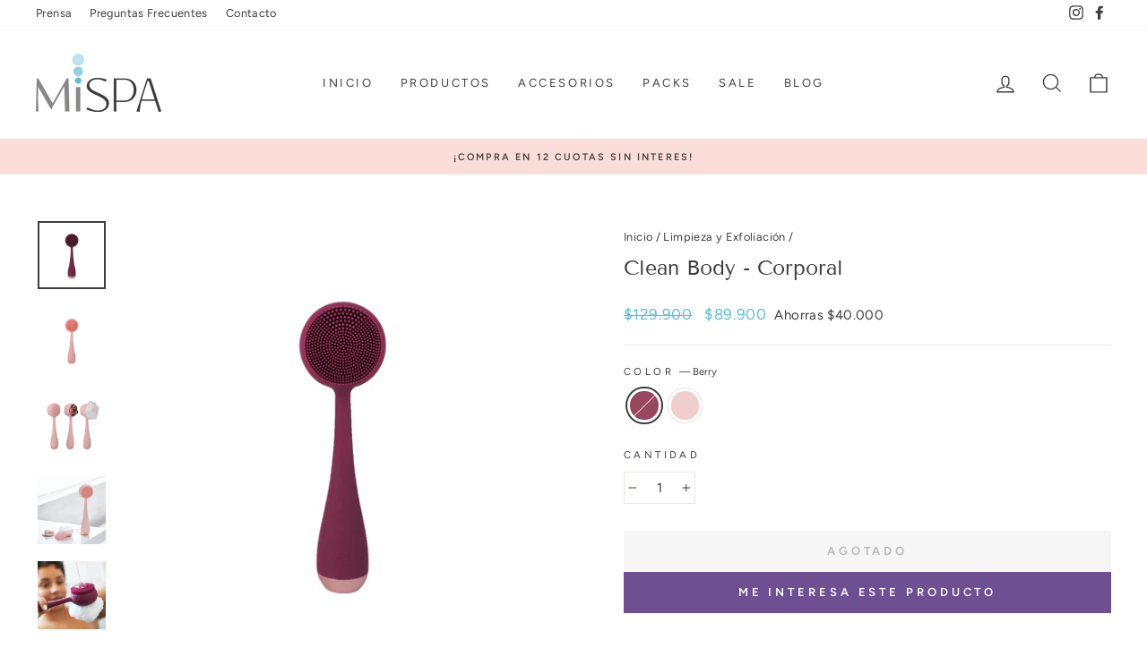

--- FILE ---
content_type: text/html; charset=utf-8
request_url: https://www.mispa.cl/collections/limpieza-y-exfoliacion/products/clean-body-corporal?variant=37781252636826
body_size: 30206
content:
<!doctype html>
<html class="no-js" lang="es" dir="ltr">
<head>
  <meta charset="utf-8">
  <meta http-equiv="X-UA-Compatible" content="IE=edge,chrome=1">
  <meta name="viewport" content="width=device-width,initial-scale=1">
  <meta name="theme-color" content="#5abfd5">
  <link rel="canonical" href="https://www.mispa.cl/products/clean-body-corporal">
  <link rel="preconnect" href="https://cdn.shopify.com">
  <link rel="preconnect" href="https://fonts.shopifycdn.com">
  <link rel="dns-prefetch" href="https://productreviews.shopifycdn.com">
  <link rel="dns-prefetch" href="https://ajax.googleapis.com">
  <link rel="dns-prefetch" href="https://maps.googleapis.com">
  <link rel="dns-prefetch" href="https://maps.gstatic.com"><link rel="shortcut icon" href="//www.mispa.cl/cdn/shop/files/favicon_57551f1e-202d-4139-99b3-c18ad4ad35f2_32x32.png?v=1622646817" type="image/png" /><script src="https://kit.fontawesome.com/86011379ee.js" crossorigin="anonymous"></script><title>Clean Body - Corporal
&ndash; Mi Spa
</title>
<meta name="description" content="Clean Body, realiza una limpieza, exfoliación y masaje para tu cuerpo y en tu propia casa de manera profesional. El dispositivo de PMD, compañía mundialmente reconocida por sus grandes avances en materia de bienestar, utiliza tecnología SonicGlow logrando gracias a sus 7000 vibraciones por minuto, descomponer la sucied"><meta property="og:site_name" content="Mi Spa">
  <meta property="og:url" content="https://www.mispa.cl/products/clean-body-corporal">
  <meta property="og:title" content="Clean Body - Corporal">
  <meta property="og:type" content="product">
  <meta property="og:description" content="Clean Body, realiza una limpieza, exfoliación y masaje para tu cuerpo y en tu propia casa de manera profesional. El dispositivo de PMD, compañía mundialmente reconocida por sus grandes avances en materia de bienestar, utiliza tecnología SonicGlow logrando gracias a sus 7000 vibraciones por minuto, descomponer la sucied"><meta property="og:image" content="http://www.mispa.cl/cdn/shop/products/Clean-body-3.png?v=1622660441">
    <meta property="og:image:secure_url" content="https://www.mispa.cl/cdn/shop/products/Clean-body-3.png?v=1622660441">
    <meta property="og:image:width" content="1000">
    <meta property="og:image:height" content="1000"><meta name="twitter:site" content="@">
  <meta name="twitter:card" content="summary_large_image">
  <meta name="twitter:title" content="Clean Body - Corporal">
  <meta name="twitter:description" content="Clean Body, realiza una limpieza, exfoliación y masaje para tu cuerpo y en tu propia casa de manera profesional. El dispositivo de PMD, compañía mundialmente reconocida por sus grandes avances en materia de bienestar, utiliza tecnología SonicGlow logrando gracias a sus 7000 vibraciones por minuto, descomponer la sucied">
<style data-shopify>@font-face {
  font-family: "Tenor Sans";
  font-weight: 400;
  font-style: normal;
  font-display: swap;
  src: url("//www.mispa.cl/cdn/fonts/tenor_sans/tenorsans_n4.966071a72c28462a9256039d3e3dc5b0cf314f65.woff2") format("woff2"),
       url("//www.mispa.cl/cdn/fonts/tenor_sans/tenorsans_n4.2282841d948f9649ba5c3cad6ea46df268141820.woff") format("woff");
}

  @font-face {
  font-family: Figtree;
  font-weight: 400;
  font-style: normal;
  font-display: swap;
  src: url("//www.mispa.cl/cdn/fonts/figtree/figtree_n4.3c0838aba1701047e60be6a99a1b0a40ce9b8419.woff2") format("woff2"),
       url("//www.mispa.cl/cdn/fonts/figtree/figtree_n4.c0575d1db21fc3821f17fd6617d3dee552312137.woff") format("woff");
}


  @font-face {
  font-family: Figtree;
  font-weight: 600;
  font-style: normal;
  font-display: swap;
  src: url("//www.mispa.cl/cdn/fonts/figtree/figtree_n6.9d1ea52bb49a0a86cfd1b0383d00f83d3fcc14de.woff2") format("woff2"),
       url("//www.mispa.cl/cdn/fonts/figtree/figtree_n6.f0fcdea525a0e47b2ae4ab645832a8e8a96d31d3.woff") format("woff");
}

  @font-face {
  font-family: Figtree;
  font-weight: 400;
  font-style: italic;
  font-display: swap;
  src: url("//www.mispa.cl/cdn/fonts/figtree/figtree_i4.89f7a4275c064845c304a4cf8a4a586060656db2.woff2") format("woff2"),
       url("//www.mispa.cl/cdn/fonts/figtree/figtree_i4.6f955aaaafc55a22ffc1f32ecf3756859a5ad3e2.woff") format("woff");
}

  @font-face {
  font-family: Figtree;
  font-weight: 600;
  font-style: italic;
  font-display: swap;
  src: url("//www.mispa.cl/cdn/fonts/figtree/figtree_i6.702baae75738b446cfbed6ac0d60cab7b21e61ba.woff2") format("woff2"),
       url("//www.mispa.cl/cdn/fonts/figtree/figtree_i6.6b8dc40d16c9905d29525156e284509f871ce8f9.woff") format("woff");
}

</style><link href="//www.mispa.cl/cdn/shop/t/4/assets/theme.css?v=30650009862588689321696016352" rel="stylesheet" type="text/css" media="all" />
<style data-shopify>:root {
    --typeHeaderPrimary: "Tenor Sans";
    --typeHeaderFallback: sans-serif;
    --typeHeaderSize: 27px;
    --typeHeaderWeight: 400;
    --typeHeaderLineHeight: 1.3;
    --typeHeaderSpacing: 0.0em;

    --typeBasePrimary:Figtree;
    --typeBaseFallback:sans-serif;
    --typeBaseSize: 15px;
    --typeBaseWeight: 400;
    --typeBaseSpacing: 0.025em;
    --typeBaseLineHeight: 1.6;

    --typeCollectionTitle: 18px;

    --iconWeight: 3px;
    --iconLinecaps: miter;

    
      --buttonRadius: 0px;
    

    --colorGridOverlayOpacity: 0.1;
  }

  .placeholder-content {
    background-image: linear-gradient(100deg, #ffffff 40%, #f7f7f7 63%, #ffffff 79%);
  }</style><script>
    document.documentElement.className = document.documentElement.className.replace('no-js', 'js');

    window.theme = window.theme || {};
    theme.routes = {
      home: "/",
      cart: "/cart.js",
      cartPage: "/cart",
      cartAdd: "/cart/add.js",
      cartChange: "/cart/change.js"
    };
    theme.strings = {
      soldOut: "Agotado",
      unavailable: "No disponible",
      stockLabel: "[count] en stock",
      willNotShipUntil: "Será enviado después [date]",
      willBeInStockAfter: "Estará disponible después [date]",
      waitingForStock: "Inventario en el camino",
      savePrice: "Ahorras [saved_amount]",
      cartEmpty: "Su carrito actualmente está vacío.",
      cartTermsConfirmation: "Debe aceptar los términos y condiciones de venta para pagar",
      searchCollections: "Colecciones:",
      searchPages: "Páginas:",
      searchArticles: "Artículos:"
    };
    theme.settings = {
      dynamicVariantsEnable: true,
      dynamicVariantType: "button",
      cartType: "drawer",
      isCustomerTemplate: false,
      moneyFormat: "${{amount_no_decimals}}",
      saveType: "dollar",
      recentlyViewedEnabled: false,
      productImageSize: "square",
      productImageCover: false,
      predictiveSearch: true,
      predictiveSearchType: "product",
      inventoryThreshold: 10,
      quickView: true,
      themeName: 'Impulse',
      themeVersion: "4.1.3"
    };
  </script>

  <script>window.performance && window.performance.mark && window.performance.mark('shopify.content_for_header.start');</script><meta name="google-site-verification" content="QbVOHWqI3FjjLXlW6lIMIpSLhAN_CP7wTvCcI1J2vdc">
<meta name="google-site-verification" content="VtuC88GU5zN45mTJMfUEUQeJwNxSsatWMzg8ESlaY74">
<meta name="facebook-domain-verification" content="jffkl5jklyc17w8p1w0k73ofgmdqm0">
<meta name="facebook-domain-verification" content="tie5pkugtf481cczwaza14ycp6u73q">
<meta id="shopify-digital-wallet" name="shopify-digital-wallet" content="/26762908/digital_wallets/dialog">
<link rel="alternate" type="application/json+oembed" href="https://www.mispa.cl/products/clean-body-corporal.oembed">
<script async="async" src="/checkouts/internal/preloads.js?locale=es-CL"></script>
<script id="shopify-features" type="application/json">{"accessToken":"1100e55b9c62d7c4ba0006770f413573","betas":["rich-media-storefront-analytics"],"domain":"www.mispa.cl","predictiveSearch":true,"shopId":26762908,"locale":"es"}</script>
<script>var Shopify = Shopify || {};
Shopify.shop = "mispacl.myshopify.com";
Shopify.locale = "es";
Shopify.currency = {"active":"CLP","rate":"1.0"};
Shopify.country = "CL";
Shopify.theme = {"name":"Impulse MOR","id":122392510618,"schema_name":"Impulse","schema_version":"4.1.3","theme_store_id":857,"role":"main"};
Shopify.theme.handle = "null";
Shopify.theme.style = {"id":null,"handle":null};
Shopify.cdnHost = "www.mispa.cl/cdn";
Shopify.routes = Shopify.routes || {};
Shopify.routes.root = "/";</script>
<script type="module">!function(o){(o.Shopify=o.Shopify||{}).modules=!0}(window);</script>
<script>!function(o){function n(){var o=[];function n(){o.push(Array.prototype.slice.apply(arguments))}return n.q=o,n}var t=o.Shopify=o.Shopify||{};t.loadFeatures=n(),t.autoloadFeatures=n()}(window);</script>
<script id="shop-js-analytics" type="application/json">{"pageType":"product"}</script>
<script defer="defer" async type="module" src="//www.mispa.cl/cdn/shopifycloud/shop-js/modules/v2/client.init-shop-cart-sync_BauuRneq.es.esm.js"></script>
<script defer="defer" async type="module" src="//www.mispa.cl/cdn/shopifycloud/shop-js/modules/v2/chunk.common_JQpvZAPo.esm.js"></script>
<script defer="defer" async type="module" src="//www.mispa.cl/cdn/shopifycloud/shop-js/modules/v2/chunk.modal_Cc_JA9bg.esm.js"></script>
<script type="module">
  await import("//www.mispa.cl/cdn/shopifycloud/shop-js/modules/v2/client.init-shop-cart-sync_BauuRneq.es.esm.js");
await import("//www.mispa.cl/cdn/shopifycloud/shop-js/modules/v2/chunk.common_JQpvZAPo.esm.js");
await import("//www.mispa.cl/cdn/shopifycloud/shop-js/modules/v2/chunk.modal_Cc_JA9bg.esm.js");

  window.Shopify.SignInWithShop?.initShopCartSync?.({"fedCMEnabled":true,"windoidEnabled":true});

</script>
<script>(function() {
  var isLoaded = false;
  function asyncLoad() {
    if (isLoaded) return;
    isLoaded = true;
    var urls = ["https:\/\/app-countdown-pro.carecart.io\/lib\/stockcountdown.js?shop=mispacl.myshopify.com","https:\/\/loox.io\/widget\/NJb97tJvnq\/loox.1625160201686.js?shop=mispacl.myshopify.com","https:\/\/chimpstatic.com\/mcjs-connected\/js\/users\/86793f523408d893c41f67fd5\/ee073cb9958f46803b52639d3.js?shop=mispacl.myshopify.com","https:\/\/s1.staq-cdn.com\/grow\/api\/js\/26762908\/main.js?sId=26762908\u0026v=HLPLCZVUBXYNBBM932ZDNXYQ\u0026shop=mispacl.myshopify.com"];
    for (var i = 0; i < urls.length; i++) {
      var s = document.createElement('script');
      s.type = 'text/javascript';
      s.async = true;
      s.src = urls[i];
      var x = document.getElementsByTagName('script')[0];
      x.parentNode.insertBefore(s, x);
    }
  };
  if(window.attachEvent) {
    window.attachEvent('onload', asyncLoad);
  } else {
    window.addEventListener('load', asyncLoad, false);
  }
})();</script>
<script id="__st">var __st={"a":26762908,"offset":-18000,"reqid":"928bc14e-e11a-4eac-a75e-8b0010e05343-1769654322","pageurl":"www.mispa.cl\/collections\/limpieza-y-exfoliacion\/products\/clean-body-corporal?variant=37781252636826","u":"d7e902a7c1bb","p":"product","rtyp":"product","rid":6050130559130};</script>
<script>window.ShopifyPaypalV4VisibilityTracking = true;</script>
<script id="captcha-bootstrap">!function(){'use strict';const t='contact',e='account',n='new_comment',o=[[t,t],['blogs',n],['comments',n],[t,'customer']],c=[[e,'customer_login'],[e,'guest_login'],[e,'recover_customer_password'],[e,'create_customer']],r=t=>t.map((([t,e])=>`form[action*='/${t}']:not([data-nocaptcha='true']) input[name='form_type'][value='${e}']`)).join(','),a=t=>()=>t?[...document.querySelectorAll(t)].map((t=>t.form)):[];function s(){const t=[...o],e=r(t);return a(e)}const i='password',u='form_key',d=['recaptcha-v3-token','g-recaptcha-response','h-captcha-response',i],f=()=>{try{return window.sessionStorage}catch{return}},m='__shopify_v',_=t=>t.elements[u];function p(t,e,n=!1){try{const o=window.sessionStorage,c=JSON.parse(o.getItem(e)),{data:r}=function(t){const{data:e,action:n}=t;return t[m]||n?{data:e,action:n}:{data:t,action:n}}(c);for(const[e,n]of Object.entries(r))t.elements[e]&&(t.elements[e].value=n);n&&o.removeItem(e)}catch(o){console.error('form repopulation failed',{error:o})}}const l='form_type',E='cptcha';function T(t){t.dataset[E]=!0}const w=window,h=w.document,L='Shopify',v='ce_forms',y='captcha';let A=!1;((t,e)=>{const n=(g='f06e6c50-85a8-45c8-87d0-21a2b65856fe',I='https://cdn.shopify.com/shopifycloud/storefront-forms-hcaptcha/ce_storefront_forms_captcha_hcaptcha.v1.5.2.iife.js',D={infoText:'Protegido por hCaptcha',privacyText:'Privacidad',termsText:'Términos'},(t,e,n)=>{const o=w[L][v],c=o.bindForm;if(c)return c(t,g,e,D).then(n);var r;o.q.push([[t,g,e,D],n]),r=I,A||(h.body.append(Object.assign(h.createElement('script'),{id:'captcha-provider',async:!0,src:r})),A=!0)});var g,I,D;w[L]=w[L]||{},w[L][v]=w[L][v]||{},w[L][v].q=[],w[L][y]=w[L][y]||{},w[L][y].protect=function(t,e){n(t,void 0,e),T(t)},Object.freeze(w[L][y]),function(t,e,n,w,h,L){const[v,y,A,g]=function(t,e,n){const i=e?o:[],u=t?c:[],d=[...i,...u],f=r(d),m=r(i),_=r(d.filter((([t,e])=>n.includes(e))));return[a(f),a(m),a(_),s()]}(w,h,L),I=t=>{const e=t.target;return e instanceof HTMLFormElement?e:e&&e.form},D=t=>v().includes(t);t.addEventListener('submit',(t=>{const e=I(t);if(!e)return;const n=D(e)&&!e.dataset.hcaptchaBound&&!e.dataset.recaptchaBound,o=_(e),c=g().includes(e)&&(!o||!o.value);(n||c)&&t.preventDefault(),c&&!n&&(function(t){try{if(!f())return;!function(t){const e=f();if(!e)return;const n=_(t);if(!n)return;const o=n.value;o&&e.removeItem(o)}(t);const e=Array.from(Array(32),(()=>Math.random().toString(36)[2])).join('');!function(t,e){_(t)||t.append(Object.assign(document.createElement('input'),{type:'hidden',name:u})),t.elements[u].value=e}(t,e),function(t,e){const n=f();if(!n)return;const o=[...t.querySelectorAll(`input[type='${i}']`)].map((({name:t})=>t)),c=[...d,...o],r={};for(const[a,s]of new FormData(t).entries())c.includes(a)||(r[a]=s);n.setItem(e,JSON.stringify({[m]:1,action:t.action,data:r}))}(t,e)}catch(e){console.error('failed to persist form',e)}}(e),e.submit())}));const S=(t,e)=>{t&&!t.dataset[E]&&(n(t,e.some((e=>e===t))),T(t))};for(const o of['focusin','change'])t.addEventListener(o,(t=>{const e=I(t);D(e)&&S(e,y())}));const B=e.get('form_key'),M=e.get(l),P=B&&M;t.addEventListener('DOMContentLoaded',(()=>{const t=y();if(P)for(const e of t)e.elements[l].value===M&&p(e,B);[...new Set([...A(),...v().filter((t=>'true'===t.dataset.shopifyCaptcha))])].forEach((e=>S(e,t)))}))}(h,new URLSearchParams(w.location.search),n,t,e,['guest_login'])})(!0,!0)}();</script>
<script integrity="sha256-4kQ18oKyAcykRKYeNunJcIwy7WH5gtpwJnB7kiuLZ1E=" data-source-attribution="shopify.loadfeatures" defer="defer" src="//www.mispa.cl/cdn/shopifycloud/storefront/assets/storefront/load_feature-a0a9edcb.js" crossorigin="anonymous"></script>
<script data-source-attribution="shopify.dynamic_checkout.dynamic.init">var Shopify=Shopify||{};Shopify.PaymentButton=Shopify.PaymentButton||{isStorefrontPortableWallets:!0,init:function(){window.Shopify.PaymentButton.init=function(){};var t=document.createElement("script");t.src="https://www.mispa.cl/cdn/shopifycloud/portable-wallets/latest/portable-wallets.es.js",t.type="module",document.head.appendChild(t)}};
</script>
<script data-source-attribution="shopify.dynamic_checkout.buyer_consent">
  function portableWalletsHideBuyerConsent(e){var t=document.getElementById("shopify-buyer-consent"),n=document.getElementById("shopify-subscription-policy-button");t&&n&&(t.classList.add("hidden"),t.setAttribute("aria-hidden","true"),n.removeEventListener("click",e))}function portableWalletsShowBuyerConsent(e){var t=document.getElementById("shopify-buyer-consent"),n=document.getElementById("shopify-subscription-policy-button");t&&n&&(t.classList.remove("hidden"),t.removeAttribute("aria-hidden"),n.addEventListener("click",e))}window.Shopify?.PaymentButton&&(window.Shopify.PaymentButton.hideBuyerConsent=portableWalletsHideBuyerConsent,window.Shopify.PaymentButton.showBuyerConsent=portableWalletsShowBuyerConsent);
</script>
<script data-source-attribution="shopify.dynamic_checkout.cart.bootstrap">document.addEventListener("DOMContentLoaded",(function(){function t(){return document.querySelector("shopify-accelerated-checkout-cart, shopify-accelerated-checkout")}if(t())Shopify.PaymentButton.init();else{new MutationObserver((function(e,n){t()&&(Shopify.PaymentButton.init(),n.disconnect())})).observe(document.body,{childList:!0,subtree:!0})}}));
</script>

<script>window.performance && window.performance.mark && window.performance.mark('shopify.content_for_header.end');</script>

  <script src="//www.mispa.cl/cdn/shop/t/4/assets/vendor-scripts-v9.js" defer="defer"></script><script src="//www.mispa.cl/cdn/shop/t/4/assets/theme.min.js?v=39339811917495584771621377083" defer="defer"></script><script>var loox_global_hash = '1768479864859';</script><script>var loox_pop_active = true;var loox_pop_display = {"home_page":true,"product_page":true,"cart_page":true,"other_pages":true};</script><script>var visitor_level_referral = {"active":true,"rtl":false,"position":"right","button_text":"Recomienda y gana","button_bg_color":"333333","button_text_color":"FFFFFF","display_on_home_page":true,"display_on_product_page":true,"display_on_cart_page":true,"display_on_other_pages":true,"hide_on_mobile":false,"sidebar_visible":true,"orientation":"default","border_radius":{"key":"extraRounded","value":"16px","label":"Extra Rounded"}};
</script><style>.loox-reviews-default { max-width: 1200px; margin: 0 auto; }.loox-rating .loox-icon { color:#292929; }
:root { --lxs-rating-icon-color: #292929; }</style>
  





<script async src="https://www.googletagmanager.com/gtag/js?id=AW-998210528"></script><script>
  window.dataLayer = window.dataLayer || [];
  function gtag(){dataLayer.push(arguments);}
  gtag('js', new Date());
  gtag('config', 'AW-998210528', {'allow_enhanced_conversions':true});
</script>

<link href="https://monorail-edge.shopifysvc.com" rel="dns-prefetch">
<script>(function(){if ("sendBeacon" in navigator && "performance" in window) {try {var session_token_from_headers = performance.getEntriesByType('navigation')[0].serverTiming.find(x => x.name == '_s').description;} catch {var session_token_from_headers = undefined;}var session_cookie_matches = document.cookie.match(/_shopify_s=([^;]*)/);var session_token_from_cookie = session_cookie_matches && session_cookie_matches.length === 2 ? session_cookie_matches[1] : "";var session_token = session_token_from_headers || session_token_from_cookie || "";function handle_abandonment_event(e) {var entries = performance.getEntries().filter(function(entry) {return /monorail-edge.shopifysvc.com/.test(entry.name);});if (!window.abandonment_tracked && entries.length === 0) {window.abandonment_tracked = true;var currentMs = Date.now();var navigation_start = performance.timing.navigationStart;var payload = {shop_id: 26762908,url: window.location.href,navigation_start,duration: currentMs - navigation_start,session_token,page_type: "product"};window.navigator.sendBeacon("https://monorail-edge.shopifysvc.com/v1/produce", JSON.stringify({schema_id: "online_store_buyer_site_abandonment/1.1",payload: payload,metadata: {event_created_at_ms: currentMs,event_sent_at_ms: currentMs}}));}}window.addEventListener('pagehide', handle_abandonment_event);}}());</script>
<script id="web-pixels-manager-setup">(function e(e,d,r,n,o){if(void 0===o&&(o={}),!Boolean(null===(a=null===(i=window.Shopify)||void 0===i?void 0:i.analytics)||void 0===a?void 0:a.replayQueue)){var i,a;window.Shopify=window.Shopify||{};var t=window.Shopify;t.analytics=t.analytics||{};var s=t.analytics;s.replayQueue=[],s.publish=function(e,d,r){return s.replayQueue.push([e,d,r]),!0};try{self.performance.mark("wpm:start")}catch(e){}var l=function(){var e={modern:/Edge?\/(1{2}[4-9]|1[2-9]\d|[2-9]\d{2}|\d{4,})\.\d+(\.\d+|)|Firefox\/(1{2}[4-9]|1[2-9]\d|[2-9]\d{2}|\d{4,})\.\d+(\.\d+|)|Chrom(ium|e)\/(9{2}|\d{3,})\.\d+(\.\d+|)|(Maci|X1{2}).+ Version\/(15\.\d+|(1[6-9]|[2-9]\d|\d{3,})\.\d+)([,.]\d+|)( \(\w+\)|)( Mobile\/\w+|) Safari\/|Chrome.+OPR\/(9{2}|\d{3,})\.\d+\.\d+|(CPU[ +]OS|iPhone[ +]OS|CPU[ +]iPhone|CPU IPhone OS|CPU iPad OS)[ +]+(15[._]\d+|(1[6-9]|[2-9]\d|\d{3,})[._]\d+)([._]\d+|)|Android:?[ /-](13[3-9]|1[4-9]\d|[2-9]\d{2}|\d{4,})(\.\d+|)(\.\d+|)|Android.+Firefox\/(13[5-9]|1[4-9]\d|[2-9]\d{2}|\d{4,})\.\d+(\.\d+|)|Android.+Chrom(ium|e)\/(13[3-9]|1[4-9]\d|[2-9]\d{2}|\d{4,})\.\d+(\.\d+|)|SamsungBrowser\/([2-9]\d|\d{3,})\.\d+/,legacy:/Edge?\/(1[6-9]|[2-9]\d|\d{3,})\.\d+(\.\d+|)|Firefox\/(5[4-9]|[6-9]\d|\d{3,})\.\d+(\.\d+|)|Chrom(ium|e)\/(5[1-9]|[6-9]\d|\d{3,})\.\d+(\.\d+|)([\d.]+$|.*Safari\/(?![\d.]+ Edge\/[\d.]+$))|(Maci|X1{2}).+ Version\/(10\.\d+|(1[1-9]|[2-9]\d|\d{3,})\.\d+)([,.]\d+|)( \(\w+\)|)( Mobile\/\w+|) Safari\/|Chrome.+OPR\/(3[89]|[4-9]\d|\d{3,})\.\d+\.\d+|(CPU[ +]OS|iPhone[ +]OS|CPU[ +]iPhone|CPU IPhone OS|CPU iPad OS)[ +]+(10[._]\d+|(1[1-9]|[2-9]\d|\d{3,})[._]\d+)([._]\d+|)|Android:?[ /-](13[3-9]|1[4-9]\d|[2-9]\d{2}|\d{4,})(\.\d+|)(\.\d+|)|Mobile Safari.+OPR\/([89]\d|\d{3,})\.\d+\.\d+|Android.+Firefox\/(13[5-9]|1[4-9]\d|[2-9]\d{2}|\d{4,})\.\d+(\.\d+|)|Android.+Chrom(ium|e)\/(13[3-9]|1[4-9]\d|[2-9]\d{2}|\d{4,})\.\d+(\.\d+|)|Android.+(UC? ?Browser|UCWEB|U3)[ /]?(15\.([5-9]|\d{2,})|(1[6-9]|[2-9]\d|\d{3,})\.\d+)\.\d+|SamsungBrowser\/(5\.\d+|([6-9]|\d{2,})\.\d+)|Android.+MQ{2}Browser\/(14(\.(9|\d{2,})|)|(1[5-9]|[2-9]\d|\d{3,})(\.\d+|))(\.\d+|)|K[Aa][Ii]OS\/(3\.\d+|([4-9]|\d{2,})\.\d+)(\.\d+|)/},d=e.modern,r=e.legacy,n=navigator.userAgent;return n.match(d)?"modern":n.match(r)?"legacy":"unknown"}(),u="modern"===l?"modern":"legacy",c=(null!=n?n:{modern:"",legacy:""})[u],f=function(e){return[e.baseUrl,"/wpm","/b",e.hashVersion,"modern"===e.buildTarget?"m":"l",".js"].join("")}({baseUrl:d,hashVersion:r,buildTarget:u}),m=function(e){var d=e.version,r=e.bundleTarget,n=e.surface,o=e.pageUrl,i=e.monorailEndpoint;return{emit:function(e){var a=e.status,t=e.errorMsg,s=(new Date).getTime(),l=JSON.stringify({metadata:{event_sent_at_ms:s},events:[{schema_id:"web_pixels_manager_load/3.1",payload:{version:d,bundle_target:r,page_url:o,status:a,surface:n,error_msg:t},metadata:{event_created_at_ms:s}}]});if(!i)return console&&console.warn&&console.warn("[Web Pixels Manager] No Monorail endpoint provided, skipping logging."),!1;try{return self.navigator.sendBeacon.bind(self.navigator)(i,l)}catch(e){}var u=new XMLHttpRequest;try{return u.open("POST",i,!0),u.setRequestHeader("Content-Type","text/plain"),u.send(l),!0}catch(e){return console&&console.warn&&console.warn("[Web Pixels Manager] Got an unhandled error while logging to Monorail."),!1}}}}({version:r,bundleTarget:l,surface:e.surface,pageUrl:self.location.href,monorailEndpoint:e.monorailEndpoint});try{o.browserTarget=l,function(e){var d=e.src,r=e.async,n=void 0===r||r,o=e.onload,i=e.onerror,a=e.sri,t=e.scriptDataAttributes,s=void 0===t?{}:t,l=document.createElement("script"),u=document.querySelector("head"),c=document.querySelector("body");if(l.async=n,l.src=d,a&&(l.integrity=a,l.crossOrigin="anonymous"),s)for(var f in s)if(Object.prototype.hasOwnProperty.call(s,f))try{l.dataset[f]=s[f]}catch(e){}if(o&&l.addEventListener("load",o),i&&l.addEventListener("error",i),u)u.appendChild(l);else{if(!c)throw new Error("Did not find a head or body element to append the script");c.appendChild(l)}}({src:f,async:!0,onload:function(){if(!function(){var e,d;return Boolean(null===(d=null===(e=window.Shopify)||void 0===e?void 0:e.analytics)||void 0===d?void 0:d.initialized)}()){var d=window.webPixelsManager.init(e)||void 0;if(d){var r=window.Shopify.analytics;r.replayQueue.forEach((function(e){var r=e[0],n=e[1],o=e[2];d.publishCustomEvent(r,n,o)})),r.replayQueue=[],r.publish=d.publishCustomEvent,r.visitor=d.visitor,r.initialized=!0}}},onerror:function(){return m.emit({status:"failed",errorMsg:"".concat(f," has failed to load")})},sri:function(e){var d=/^sha384-[A-Za-z0-9+/=]+$/;return"string"==typeof e&&d.test(e)}(c)?c:"",scriptDataAttributes:o}),m.emit({status:"loading"})}catch(e){m.emit({status:"failed",errorMsg:(null==e?void 0:e.message)||"Unknown error"})}}})({shopId: 26762908,storefrontBaseUrl: "https://www.mispa.cl",extensionsBaseUrl: "https://extensions.shopifycdn.com/cdn/shopifycloud/web-pixels-manager",monorailEndpoint: "https://monorail-edge.shopifysvc.com/unstable/produce_batch",surface: "storefront-renderer",enabledBetaFlags: ["2dca8a86"],webPixelsConfigList: [{"id":"496206052","configuration":"{\"config\":\"{\\\"pixel_id\\\":\\\"AW-998210528\\\",\\\"target_country\\\":\\\"CL\\\",\\\"gtag_events\\\":[{\\\"type\\\":\\\"page_view\\\",\\\"action_label\\\":\\\"AW-998210528\\\/T_F-CLmkuZcBEOD3_dsD\\\"},{\\\"type\\\":\\\"purchase\\\",\\\"action_label\\\":\\\"AW-998210528\\\/X6FwCLykuZcBEOD3_dsD\\\"},{\\\"type\\\":\\\"view_item\\\",\\\"action_label\\\":\\\"AW-998210528\\\/go7HCL-kuZcBEOD3_dsD\\\"},{\\\"type\\\":\\\"add_to_cart\\\",\\\"action_label\\\":\\\"AW-998210528\\\/hbjYCMKkuZcBEOD3_dsD\\\"},{\\\"type\\\":\\\"begin_checkout\\\",\\\"action_label\\\":\\\"AW-998210528\\\/vD1UCMWkuZcBEOD3_dsD\\\"},{\\\"type\\\":\\\"search\\\",\\\"action_label\\\":\\\"AW-998210528\\\/z_hFCMikuZcBEOD3_dsD\\\"},{\\\"type\\\":\\\"add_payment_info\\\",\\\"action_label\\\":\\\"AW-998210528\\\/1TxDCMukuZcBEOD3_dsD\\\"}],\\\"enable_monitoring_mode\\\":false}\"}","eventPayloadVersion":"v1","runtimeContext":"OPEN","scriptVersion":"b2a88bafab3e21179ed38636efcd8a93","type":"APP","apiClientId":1780363,"privacyPurposes":[],"dataSharingAdjustments":{"protectedCustomerApprovalScopes":["read_customer_address","read_customer_email","read_customer_name","read_customer_personal_data","read_customer_phone"]}},{"id":"179536100","configuration":"{\"pixel_id\":\"252959475077879\",\"pixel_type\":\"facebook_pixel\",\"metaapp_system_user_token\":\"-\"}","eventPayloadVersion":"v1","runtimeContext":"OPEN","scriptVersion":"ca16bc87fe92b6042fbaa3acc2fbdaa6","type":"APP","apiClientId":2329312,"privacyPurposes":["ANALYTICS","MARKETING","SALE_OF_DATA"],"dataSharingAdjustments":{"protectedCustomerApprovalScopes":["read_customer_address","read_customer_email","read_customer_name","read_customer_personal_data","read_customer_phone"]}},{"id":"64291044","eventPayloadVersion":"v1","runtimeContext":"LAX","scriptVersion":"1","type":"CUSTOM","privacyPurposes":["ANALYTICS"],"name":"Google Analytics tag (migrated)"},{"id":"shopify-app-pixel","configuration":"{}","eventPayloadVersion":"v1","runtimeContext":"STRICT","scriptVersion":"0450","apiClientId":"shopify-pixel","type":"APP","privacyPurposes":["ANALYTICS","MARKETING"]},{"id":"shopify-custom-pixel","eventPayloadVersion":"v1","runtimeContext":"LAX","scriptVersion":"0450","apiClientId":"shopify-pixel","type":"CUSTOM","privacyPurposes":["ANALYTICS","MARKETING"]}],isMerchantRequest: false,initData: {"shop":{"name":"Mi Spa","paymentSettings":{"currencyCode":"CLP"},"myshopifyDomain":"mispacl.myshopify.com","countryCode":"CL","storefrontUrl":"https:\/\/www.mispa.cl"},"customer":null,"cart":null,"checkout":null,"productVariants":[{"price":{"amount":89900.0,"currencyCode":"CLP"},"product":{"title":"Clean Body - Corporal","vendor":"Mi Spa","id":"6050130559130","untranslatedTitle":"Clean Body - Corporal","url":"\/products\/clean-body-corporal","type":"Exfoliación Corporal"},"id":"37781252636826","image":{"src":"\/\/www.mispa.cl\/cdn\/shop\/products\/Clean-body-3.png?v=1622660441"},"sku":"","title":"Berry","untranslatedTitle":"Berry"},{"price":{"amount":89900.0,"currencyCode":"CLP"},"product":{"title":"Clean Body - Corporal","vendor":"Mi Spa","id":"6050130559130","untranslatedTitle":"Clean Body - Corporal","url":"\/products\/clean-body-corporal","type":"Exfoliación Corporal"},"id":"37781252669594","image":{"src":"\/\/www.mispa.cl\/cdn\/shop\/products\/Clean-body.png?v=1622660321"},"sku":"","title":"Rosa","untranslatedTitle":"Rosa"}],"purchasingCompany":null},},"https://www.mispa.cl/cdn","1d2a099fw23dfb22ep557258f5m7a2edbae",{"modern":"","legacy":""},{"shopId":"26762908","storefrontBaseUrl":"https:\/\/www.mispa.cl","extensionBaseUrl":"https:\/\/extensions.shopifycdn.com\/cdn\/shopifycloud\/web-pixels-manager","surface":"storefront-renderer","enabledBetaFlags":"[\"2dca8a86\"]","isMerchantRequest":"false","hashVersion":"1d2a099fw23dfb22ep557258f5m7a2edbae","publish":"custom","events":"[[\"page_viewed\",{}],[\"product_viewed\",{\"productVariant\":{\"price\":{\"amount\":89900.0,\"currencyCode\":\"CLP\"},\"product\":{\"title\":\"Clean Body - Corporal\",\"vendor\":\"Mi Spa\",\"id\":\"6050130559130\",\"untranslatedTitle\":\"Clean Body - Corporal\",\"url\":\"\/products\/clean-body-corporal\",\"type\":\"Exfoliación Corporal\"},\"id\":\"37781252636826\",\"image\":{\"src\":\"\/\/www.mispa.cl\/cdn\/shop\/products\/Clean-body-3.png?v=1622660441\"},\"sku\":\"\",\"title\":\"Berry\",\"untranslatedTitle\":\"Berry\"}}]]"});</script><script>
  window.ShopifyAnalytics = window.ShopifyAnalytics || {};
  window.ShopifyAnalytics.meta = window.ShopifyAnalytics.meta || {};
  window.ShopifyAnalytics.meta.currency = 'CLP';
  var meta = {"product":{"id":6050130559130,"gid":"gid:\/\/shopify\/Product\/6050130559130","vendor":"Mi Spa","type":"Exfoliación Corporal","handle":"clean-body-corporal","variants":[{"id":37781252636826,"price":8990000,"name":"Clean Body - Corporal - Berry","public_title":"Berry","sku":""},{"id":37781252669594,"price":8990000,"name":"Clean Body - Corporal - Rosa","public_title":"Rosa","sku":""}],"remote":false},"page":{"pageType":"product","resourceType":"product","resourceId":6050130559130,"requestId":"928bc14e-e11a-4eac-a75e-8b0010e05343-1769654322"}};
  for (var attr in meta) {
    window.ShopifyAnalytics.meta[attr] = meta[attr];
  }
</script>
<script class="analytics">
  (function () {
    var customDocumentWrite = function(content) {
      var jquery = null;

      if (window.jQuery) {
        jquery = window.jQuery;
      } else if (window.Checkout && window.Checkout.$) {
        jquery = window.Checkout.$;
      }

      if (jquery) {
        jquery('body').append(content);
      }
    };

    var hasLoggedConversion = function(token) {
      if (token) {
        return document.cookie.indexOf('loggedConversion=' + token) !== -1;
      }
      return false;
    }

    var setCookieIfConversion = function(token) {
      if (token) {
        var twoMonthsFromNow = new Date(Date.now());
        twoMonthsFromNow.setMonth(twoMonthsFromNow.getMonth() + 2);

        document.cookie = 'loggedConversion=' + token + '; expires=' + twoMonthsFromNow;
      }
    }

    var trekkie = window.ShopifyAnalytics.lib = window.trekkie = window.trekkie || [];
    if (trekkie.integrations) {
      return;
    }
    trekkie.methods = [
      'identify',
      'page',
      'ready',
      'track',
      'trackForm',
      'trackLink'
    ];
    trekkie.factory = function(method) {
      return function() {
        var args = Array.prototype.slice.call(arguments);
        args.unshift(method);
        trekkie.push(args);
        return trekkie;
      };
    };
    for (var i = 0; i < trekkie.methods.length; i++) {
      var key = trekkie.methods[i];
      trekkie[key] = trekkie.factory(key);
    }
    trekkie.load = function(config) {
      trekkie.config = config || {};
      trekkie.config.initialDocumentCookie = document.cookie;
      var first = document.getElementsByTagName('script')[0];
      var script = document.createElement('script');
      script.type = 'text/javascript';
      script.onerror = function(e) {
        var scriptFallback = document.createElement('script');
        scriptFallback.type = 'text/javascript';
        scriptFallback.onerror = function(error) {
                var Monorail = {
      produce: function produce(monorailDomain, schemaId, payload) {
        var currentMs = new Date().getTime();
        var event = {
          schema_id: schemaId,
          payload: payload,
          metadata: {
            event_created_at_ms: currentMs,
            event_sent_at_ms: currentMs
          }
        };
        return Monorail.sendRequest("https://" + monorailDomain + "/v1/produce", JSON.stringify(event));
      },
      sendRequest: function sendRequest(endpointUrl, payload) {
        // Try the sendBeacon API
        if (window && window.navigator && typeof window.navigator.sendBeacon === 'function' && typeof window.Blob === 'function' && !Monorail.isIos12()) {
          var blobData = new window.Blob([payload], {
            type: 'text/plain'
          });

          if (window.navigator.sendBeacon(endpointUrl, blobData)) {
            return true;
          } // sendBeacon was not successful

        } // XHR beacon

        var xhr = new XMLHttpRequest();

        try {
          xhr.open('POST', endpointUrl);
          xhr.setRequestHeader('Content-Type', 'text/plain');
          xhr.send(payload);
        } catch (e) {
          console.log(e);
        }

        return false;
      },
      isIos12: function isIos12() {
        return window.navigator.userAgent.lastIndexOf('iPhone; CPU iPhone OS 12_') !== -1 || window.navigator.userAgent.lastIndexOf('iPad; CPU OS 12_') !== -1;
      }
    };
    Monorail.produce('monorail-edge.shopifysvc.com',
      'trekkie_storefront_load_errors/1.1',
      {shop_id: 26762908,
      theme_id: 122392510618,
      app_name: "storefront",
      context_url: window.location.href,
      source_url: "//www.mispa.cl/cdn/s/trekkie.storefront.a804e9514e4efded663580eddd6991fcc12b5451.min.js"});

        };
        scriptFallback.async = true;
        scriptFallback.src = '//www.mispa.cl/cdn/s/trekkie.storefront.a804e9514e4efded663580eddd6991fcc12b5451.min.js';
        first.parentNode.insertBefore(scriptFallback, first);
      };
      script.async = true;
      script.src = '//www.mispa.cl/cdn/s/trekkie.storefront.a804e9514e4efded663580eddd6991fcc12b5451.min.js';
      first.parentNode.insertBefore(script, first);
    };
    trekkie.load(
      {"Trekkie":{"appName":"storefront","development":false,"defaultAttributes":{"shopId":26762908,"isMerchantRequest":null,"themeId":122392510618,"themeCityHash":"12790516751622888492","contentLanguage":"es","currency":"CLP","eventMetadataId":"9dcc7190-d288-4456-b6b3-90ea8c39dca4"},"isServerSideCookieWritingEnabled":true,"monorailRegion":"shop_domain","enabledBetaFlags":["65f19447","b5387b81"]},"Session Attribution":{},"S2S":{"facebookCapiEnabled":true,"source":"trekkie-storefront-renderer","apiClientId":580111}}
    );

    var loaded = false;
    trekkie.ready(function() {
      if (loaded) return;
      loaded = true;

      window.ShopifyAnalytics.lib = window.trekkie;

      var originalDocumentWrite = document.write;
      document.write = customDocumentWrite;
      try { window.ShopifyAnalytics.merchantGoogleAnalytics.call(this); } catch(error) {};
      document.write = originalDocumentWrite;

      window.ShopifyAnalytics.lib.page(null,{"pageType":"product","resourceType":"product","resourceId":6050130559130,"requestId":"928bc14e-e11a-4eac-a75e-8b0010e05343-1769654322","shopifyEmitted":true});

      var match = window.location.pathname.match(/checkouts\/(.+)\/(thank_you|post_purchase)/)
      var token = match? match[1]: undefined;
      if (!hasLoggedConversion(token)) {
        setCookieIfConversion(token);
        window.ShopifyAnalytics.lib.track("Viewed Product",{"currency":"CLP","variantId":37781252636826,"productId":6050130559130,"productGid":"gid:\/\/shopify\/Product\/6050130559130","name":"Clean Body - Corporal - Berry","price":"89900","sku":"","brand":"Mi Spa","variant":"Berry","category":"Exfoliación Corporal","nonInteraction":true,"remote":false},undefined,undefined,{"shopifyEmitted":true});
      window.ShopifyAnalytics.lib.track("monorail:\/\/trekkie_storefront_viewed_product\/1.1",{"currency":"CLP","variantId":37781252636826,"productId":6050130559130,"productGid":"gid:\/\/shopify\/Product\/6050130559130","name":"Clean Body - Corporal - Berry","price":"89900","sku":"","brand":"Mi Spa","variant":"Berry","category":"Exfoliación Corporal","nonInteraction":true,"remote":false,"referer":"https:\/\/www.mispa.cl\/collections\/limpieza-y-exfoliacion\/products\/clean-body-corporal?variant=37781252636826"});
      }
    });


        var eventsListenerScript = document.createElement('script');
        eventsListenerScript.async = true;
        eventsListenerScript.src = "//www.mispa.cl/cdn/shopifycloud/storefront/assets/shop_events_listener-3da45d37.js";
        document.getElementsByTagName('head')[0].appendChild(eventsListenerScript);

})();</script>
  <script>
  if (!window.ga || (window.ga && typeof window.ga !== 'function')) {
    window.ga = function ga() {
      (window.ga.q = window.ga.q || []).push(arguments);
      if (window.Shopify && window.Shopify.analytics && typeof window.Shopify.analytics.publish === 'function') {
        window.Shopify.analytics.publish("ga_stub_called", {}, {sendTo: "google_osp_migration"});
      }
      console.error("Shopify's Google Analytics stub called with:", Array.from(arguments), "\nSee https://help.shopify.com/manual/promoting-marketing/pixels/pixel-migration#google for more information.");
    };
    if (window.Shopify && window.Shopify.analytics && typeof window.Shopify.analytics.publish === 'function') {
      window.Shopify.analytics.publish("ga_stub_initialized", {}, {sendTo: "google_osp_migration"});
    }
  }
</script>
<script
  defer
  src="https://www.mispa.cl/cdn/shopifycloud/perf-kit/shopify-perf-kit-3.1.0.min.js"
  data-application="storefront-renderer"
  data-shop-id="26762908"
  data-render-region="gcp-us-east1"
  data-page-type="product"
  data-theme-instance-id="122392510618"
  data-theme-name="Impulse"
  data-theme-version="4.1.3"
  data-monorail-region="shop_domain"
  data-resource-timing-sampling-rate="10"
  data-shs="true"
  data-shs-beacon="true"
  data-shs-export-with-fetch="true"
  data-shs-logs-sample-rate="1"
  data-shs-beacon-endpoint="https://www.mispa.cl/api/collect"
></script>
</head>
<body class="template-product" data-center-text="true" data-button_style="square" data-type_header_capitalize="false" data-type_headers_align_text="true" data-type_product_capitalize="true" data-swatch_style="round" >

  <a class="in-page-link visually-hidden skip-link" href="#MainContent">Ir directamente al contenido</a>

  <div id="PageContainer" class="page-container">
    <div class="transition-body"><div id="shopify-section-header" class="shopify-section">

<div id="NavDrawer" class="drawer drawer--right">
  <div class="drawer__contents">
    <div class="drawer__fixed-header">
      <div class="drawer__header appear-animation appear-delay-1">
        <div class="h2 drawer__title"></div>
        <div class="drawer__close">
          <button type="button" class="drawer__close-button js-drawer-close">
            <svg aria-hidden="true" focusable="false" role="presentation" class="icon icon-close" viewBox="0 0 64 64"><path d="M19 17.61l27.12 27.13m0-27.12L19 44.74"/></svg>
            <span class="icon__fallback-text">Cerrar menú</span>
          </button>
        </div>
      </div>
    </div>
    <div class="drawer__scrollable">
      <ul class="mobile-nav" role="navigation" aria-label="Primary"><li class="mobile-nav__item appear-animation appear-delay-2"><a href="/" class="mobile-nav__link mobile-nav__link--top-level">Inicio</a></li><li class="mobile-nav__item appear-animation appear-delay-3"><div class="mobile-nav__has-sublist"><a href="/collections/todos-los-productos"
                    class="mobile-nav__link mobile-nav__link--top-level"
                    id="Label-collections-todos-los-productos2"
                    >
                    Productos
                  </a>
                  <div class="mobile-nav__toggle">
                    <button type="button"
                      aria-controls="Linklist-collections-todos-los-productos2" aria-open="true"
                      aria-labelledby="Label-collections-todos-los-productos2"
                      class="collapsible-trigger collapsible--auto-height is-open"><span class="collapsible-trigger__icon collapsible-trigger__icon--open" role="presentation">
  <svg aria-hidden="true" focusable="false" role="presentation" class="icon icon--wide icon-chevron-down" viewBox="0 0 28 16"><path d="M1.57 1.59l12.76 12.77L27.1 1.59" stroke-width="2" stroke="#000" fill="none" fill-rule="evenodd"/></svg>
</span>
</button>
                  </div></div><div id="Linklist-collections-todos-los-productos2"
                class="mobile-nav__sublist collapsible-content collapsible-content--all is-open"
                style="height: auto;">
                <div class="collapsible-content__inner">
                  <ul class="mobile-nav__sublist"><li class="mobile-nav__item">
                        <div class="mobile-nav__child-item"><button type="button"
                            aria-controls="Sublinklist-collections-todos-los-productos2-1"
                            class="mobile-nav__link--button collapsible-trigger">
                              <span class="mobile-nav__faux-link">Por Área</span><span class="collapsible-trigger__icon collapsible-trigger__icon--circle collapsible-trigger__icon--open" role="presentation">
  <svg aria-hidden="true" focusable="false" role="presentation" class="icon icon--wide icon-chevron-down" viewBox="0 0 28 16"><path d="M1.57 1.59l12.76 12.77L27.1 1.59" stroke-width="2" stroke="#000" fill="none" fill-rule="evenodd"/></svg>
</span>
</button></div><div
                            id="Sublinklist-collections-todos-los-productos2-1"
                            aria-labelledby="Sublabel-1"
                            class="mobile-nav__sublist collapsible-content collapsible-content--all"
                            >
                            <div class="collapsible-content__inner">
                              <ul class="mobile-nav__grandchildlist"><li class="mobile-nav__item">
                                    <a href="/collections/corporal" class="mobile-nav__link">
                                      Corporal
                                    </a>
                                  </li><li class="mobile-nav__item">
                                    <a href="/collections/facial" class="mobile-nav__link">
                                      Facial
                                    </a>
                                  </li><li class="mobile-nav__item">
                                    <a href="/collections/capilar" class="mobile-nav__link">
                                      Capilar
                                    </a>
                                  </li><li class="mobile-nav__item">
                                    <a href="/collections/accesorios" class="mobile-nav__link">
                                      Accesorios
                                    </a>
                                  </li></ul>
                            </div>
                          </div></li><li class="mobile-nav__item">
                        <div class="mobile-nav__child-item"><button type="button"
                            aria-controls="Sublinklist-collections-todos-los-productos2-2" aria-open="true"
                            class="mobile-nav__link--button collapsible-trigger is-open">
                              <span class="mobile-nav__faux-link">Por Necesidad</span><span class="collapsible-trigger__icon collapsible-trigger__icon--circle collapsible-trigger__icon--open" role="presentation">
  <svg aria-hidden="true" focusable="false" role="presentation" class="icon icon--wide icon-chevron-down" viewBox="0 0 28 16"><path d="M1.57 1.59l12.76 12.77L27.1 1.59" stroke-width="2" stroke="#000" fill="none" fill-rule="evenodd"/></svg>
</span>
</button></div><div
                            id="Sublinklist-collections-todos-los-productos2-2"
                            aria-labelledby="Sublabel-2"
                            class="mobile-nav__sublist collapsible-content collapsible-content--all is-open"
                            style="height: auto;">
                            <div class="collapsible-content__inner">
                              <ul class="mobile-nav__grandchildlist"><li class="mobile-nav__item">
                                    <a href="/collections/limpieza-y-exfoliacion" class="mobile-nav__link" data-active="true">
                                      Limpieza y Exfoliación
                                    </a>
                                  </li><li class="mobile-nav__item">
                                    <a href="/collections/reafirmante" class="mobile-nav__link">
                                      Reafirmante
                                    </a>
                                  </li><li class="mobile-nav__item">
                                    <a href="/collections/reductivo" class="mobile-nav__link">
                                      Reductivo
                                    </a>
                                  </li><li class="mobile-nav__item">
                                    <a href="/collections/rejuvencimiento" class="mobile-nav__link">
                                      Rejuvencimiento
                                    </a>
                                  </li><li class="mobile-nav__item">
                                    <a href="/collections/depilacion-1" class="mobile-nav__link">
                                      Depilación
                                    </a>
                                  </li><li class="mobile-nav__item">
                                    <a href="/collections/acne" class="mobile-nav__link">
                                      Acné
                                    </a>
                                  </li></ul>
                            </div>
                          </div></li><li class="mobile-nav__item">
                        <div class="mobile-nav__child-item"><button type="button"
                            aria-controls="Sublinklist-collections-todos-los-productos2-3"
                            class="mobile-nav__link--button collapsible-trigger">
                              <span class="mobile-nav__faux-link">Por Marca</span><span class="collapsible-trigger__icon collapsible-trigger__icon--circle collapsible-trigger__icon--open" role="presentation">
  <svg aria-hidden="true" focusable="false" role="presentation" class="icon icon--wide icon-chevron-down" viewBox="0 0 28 16"><path d="M1.57 1.59l12.76 12.77L27.1 1.59" stroke-width="2" stroke="#000" fill="none" fill-rule="evenodd"/></svg>
</span>
</button></div><div
                            id="Sublinklist-collections-todos-los-productos2-3"
                            aria-labelledby="Sublabel-3"
                            class="mobile-nav__sublist collapsible-content collapsible-content--all"
                            >
                            <div class="collapsible-content__inner">
                              <ul class="mobile-nav__grandchildlist"><li class="mobile-nav__item">
                                    <a href="/collections/tripollar" class="mobile-nav__link">
                                      TriPollar
                                    </a>
                                  </li><li class="mobile-nav__item">
                                    <a href="/collections/pmd" class="mobile-nav__link">
                                      PMD
                                    </a>
                                  </li><li class="mobile-nav__item">
                                    <a href="/collections/foreo" class="mobile-nav__link">
                                      Foreo
                                    </a>
                                  </li><li class="mobile-nav__item">
                                    <a href="/collections/stacked-skincare" class="mobile-nav__link">
                                      Stacked Skincare
                                    </a>
                                  </li><li class="mobile-nav__item">
                                    <a href="/collections/rio-beauty" class="mobile-nav__link">
                                      Rio Beauty
                                    </a>
                                  </li><li class="mobile-nav__item">
                                    <a href="/collections/hairmax" class="mobile-nav__link">
                                      Hairmax
                                    </a>
                                  </li><li class="mobile-nav__item">
                                    <a href="/collections/tessa" class="mobile-nav__link">
                                      Tessa
                                    </a>
                                  </li></ul>
                            </div>
                          </div></li></ul>
                </div>
              </div></li><li class="mobile-nav__item appear-animation appear-delay-4"><a href="/collections/accesorios" class="mobile-nav__link mobile-nav__link--top-level">Accesorios</a></li><li class="mobile-nav__item appear-animation appear-delay-5"><a href="/collections/packs" class="mobile-nav__link mobile-nav__link--top-level">Packs</a></li><li class="mobile-nav__item appear-animation appear-delay-6"><a href="/collections/sale" class="mobile-nav__link mobile-nav__link--top-level">SALE</a></li><li class="mobile-nav__item appear-animation appear-delay-7"><a href="/blogs/blog" class="mobile-nav__link mobile-nav__link--top-level">Blog</a></li><li class="mobile-nav__item mobile-nav__item--secondary">
            <div class="grid"><div class="grid__item one-half appear-animation appear-delay-8 medium-up--hide">
                    <a href="/blogs/medios" class="mobile-nav__link"><i class="fas fa-newspaper"></I> Prensa</a>
                  </div><div class="grid__item one-half appear-animation appear-delay-9 medium-up--hide">
                    <a href="/pages/preguntas-frecuentes" class="mobile-nav__link"><i class="fas fa-question-circle"></I> Preguntas Frecuentes</a>
                  </div><div class="grid__item one-half appear-animation appear-delay-10 medium-up--hide">
                    <a href="/pages/contacto" class="mobile-nav__link"><i class="fas fa-address-book"></i> Contacto</a>
                  </div><div class="grid__item one-half appear-animation appear-delay-11">
                  <a href="/account" class="mobile-nav__link">Ingresar
</a>
                </div></div>
          </li></ul><ul class="mobile-nav__social appear-animation appear-delay-12"><li class="mobile-nav__social-item">
            <a target="_blank" rel="noopener" href="https://www.instagram.com/mispa/" title="Mi Spa en Instagram">
              <svg aria-hidden="true" focusable="false" role="presentation" class="icon icon-instagram" viewBox="0 0 32 32"><path fill="#444" d="M16 3.094c4.206 0 4.7.019 6.363.094 1.538.069 2.369.325 2.925.544.738.287 1.262.625 1.813 1.175s.894 1.075 1.175 1.813c.212.556.475 1.387.544 2.925.075 1.662.094 2.156.094 6.363s-.019 4.7-.094 6.363c-.069 1.538-.325 2.369-.544 2.925-.288.738-.625 1.262-1.175 1.813s-1.075.894-1.813 1.175c-.556.212-1.387.475-2.925.544-1.663.075-2.156.094-6.363.094s-4.7-.019-6.363-.094c-1.537-.069-2.369-.325-2.925-.544-.737-.288-1.263-.625-1.813-1.175s-.894-1.075-1.175-1.813c-.212-.556-.475-1.387-.544-2.925-.075-1.663-.094-2.156-.094-6.363s.019-4.7.094-6.363c.069-1.537.325-2.369.544-2.925.287-.737.625-1.263 1.175-1.813s1.075-.894 1.813-1.175c.556-.212 1.388-.475 2.925-.544 1.662-.081 2.156-.094 6.363-.094zm0-2.838c-4.275 0-4.813.019-6.494.094-1.675.075-2.819.344-3.819.731-1.037.4-1.913.944-2.788 1.819S1.486 4.656 1.08 5.688c-.387 1-.656 2.144-.731 3.825-.075 1.675-.094 2.213-.094 6.488s.019 4.813.094 6.494c.075 1.675.344 2.819.731 3.825.4 1.038.944 1.913 1.819 2.788s1.756 1.413 2.788 1.819c1 .387 2.144.656 3.825.731s2.213.094 6.494.094 4.813-.019 6.494-.094c1.675-.075 2.819-.344 3.825-.731 1.038-.4 1.913-.944 2.788-1.819s1.413-1.756 1.819-2.788c.387-1 .656-2.144.731-3.825s.094-2.212.094-6.494-.019-4.813-.094-6.494c-.075-1.675-.344-2.819-.731-3.825-.4-1.038-.944-1.913-1.819-2.788s-1.756-1.413-2.788-1.819c-1-.387-2.144-.656-3.825-.731C20.812.275 20.275.256 16 .256z"/><path fill="#444" d="M16 7.912a8.088 8.088 0 0 0 0 16.175c4.463 0 8.087-3.625 8.087-8.088s-3.625-8.088-8.088-8.088zm0 13.338a5.25 5.25 0 1 1 0-10.5 5.25 5.25 0 1 1 0 10.5zM26.294 7.594a1.887 1.887 0 1 1-3.774.002 1.887 1.887 0 0 1 3.774-.003z"/></svg>
              <span class="icon__fallback-text">Instagram</span>
            </a>
          </li><li class="mobile-nav__social-item">
            <a target="_blank" rel="noopener" href="https://www.facebook.com/mispa.cl/" title="Mi Spa en Facebook">
              <svg aria-hidden="true" focusable="false" role="presentation" class="icon icon-facebook" viewBox="0 0 32 32"><path fill="#444" d="M18.56 31.36V17.28h4.48l.64-5.12h-5.12v-3.2c0-1.28.64-2.56 2.56-2.56h2.56V1.28H19.2c-3.84 0-7.04 2.56-7.04 7.04v3.84H7.68v5.12h4.48v14.08h6.4z"/></svg>
              <span class="icon__fallback-text">Facebook</span>
            </a>
          </li></ul>
    </div>
  </div>
</div>
<div id="CartDrawer" class="drawer drawer--right">
    <form id="CartDrawerForm" action="/cart" method="post" novalidate class="drawer__contents">
      <div class="drawer__fixed-header">
        <div class="drawer__header appear-animation appear-delay-1">
          <div class="h2 drawer__title">Carrito de compra</div>
          <div class="drawer__close">
            <button type="button" class="drawer__close-button js-drawer-close">
              <svg aria-hidden="true" focusable="false" role="presentation" class="icon icon-close" viewBox="0 0 64 64"><path d="M19 17.61l27.12 27.13m0-27.12L19 44.74"/></svg>
              <span class="icon__fallback-text">Cerrar carrito</span>
            </button>
          </div>
        </div>
      </div>

      <div class="drawer__inner">
        <div class="drawer__scrollable">
          <div data-products class="appear-animation appear-delay-2"></div>

          
        </div>

        <div class="drawer__footer appear-animation appear-delay-4">
          <div data-discounts>
            
          </div>

          <div class="cart__item-sub cart__item-row">
            <div class="ajaxcart__subtotal">Subtotal</div>
            <div data-subtotal>$0</div>
          </div>

          <div class="cart__item-row text-center">
            <small>
              Los códigos de descuento, los costos de envío se añaden al finalizar la compra.<br />
            </small>
          </div>

          
            <div class="cart__item-row cart__terms">
              <input type="checkbox" id="CartTermsDrawer" class="cart__terms-checkbox">
              <label for="CartTermsDrawer">
                
                  Acepto los <a href='/pages/terminos-y-condiciones' target='_blank'>términos y condiciones</a>
                
              </label>
            </div>
          

          <div class="cart__checkout-wrapper">
            <button type="submit" name="checkout" data-terms-required="true" class="btn cart__checkout">
              Finalizar pedido
            </button>

            
          </div>
        </div>
      </div>

      <div class="drawer__cart-empty appear-animation appear-delay-2">
        <div class="drawer__scrollable">
          Su carrito actualmente está vacío.
        </div>
      </div>
    </form>
  </div><style>
  .site-nav__link,
  .site-nav__dropdown-link:not(.site-nav__dropdown-link--top-level) {
    font-size: 13px;
  }
  
    .site-nav__link, .mobile-nav__link--top-level {
      text-transform: uppercase;
      letter-spacing: 0.2em;
    }
    .mobile-nav__link--top-level {
      font-size: 1.1em;
    }
  

  

  
.site-header {
      box-shadow: 0 0 1px rgba(0,0,0,0.2);
    }

    .toolbar + .header-sticky-wrapper .site-header {
      border-top: 0;
    }</style>

<div data-section-id="header" data-section-type="header"><div class="toolbar small--hide">
  <div class="page-width">
    <div class="toolbar__content"><div class="toolbar__item toolbar__item--menu">
          <ul class="inline-list toolbar__menu"><li>
              <a href="/blogs/medios"><i class="fas fa-newspaper"></I> Prensa</a>
            </li><li>
              <a href="/pages/preguntas-frecuentes"><i class="fas fa-question-circle"></I> Preguntas Frecuentes</a>
            </li><li>
              <a href="/pages/contacto"><i class="fas fa-address-book"></i> Contacto</a>
            </li></ul>
        </div><div class="toolbar__item">
          <ul class="inline-list toolbar__social"><li>
                <a target="_blank" rel="noopener" href="https://www.instagram.com/mispa/" title="Mi Spa en Instagram">
                  <svg aria-hidden="true" focusable="false" role="presentation" class="icon icon-instagram" viewBox="0 0 32 32"><path fill="#444" d="M16 3.094c4.206 0 4.7.019 6.363.094 1.538.069 2.369.325 2.925.544.738.287 1.262.625 1.813 1.175s.894 1.075 1.175 1.813c.212.556.475 1.387.544 2.925.075 1.662.094 2.156.094 6.363s-.019 4.7-.094 6.363c-.069 1.538-.325 2.369-.544 2.925-.288.738-.625 1.262-1.175 1.813s-1.075.894-1.813 1.175c-.556.212-1.387.475-2.925.544-1.663.075-2.156.094-6.363.094s-4.7-.019-6.363-.094c-1.537-.069-2.369-.325-2.925-.544-.737-.288-1.263-.625-1.813-1.175s-.894-1.075-1.175-1.813c-.212-.556-.475-1.387-.544-2.925-.075-1.663-.094-2.156-.094-6.363s.019-4.7.094-6.363c.069-1.537.325-2.369.544-2.925.287-.737.625-1.263 1.175-1.813s1.075-.894 1.813-1.175c.556-.212 1.388-.475 2.925-.544 1.662-.081 2.156-.094 6.363-.094zm0-2.838c-4.275 0-4.813.019-6.494.094-1.675.075-2.819.344-3.819.731-1.037.4-1.913.944-2.788 1.819S1.486 4.656 1.08 5.688c-.387 1-.656 2.144-.731 3.825-.075 1.675-.094 2.213-.094 6.488s.019 4.813.094 6.494c.075 1.675.344 2.819.731 3.825.4 1.038.944 1.913 1.819 2.788s1.756 1.413 2.788 1.819c1 .387 2.144.656 3.825.731s2.213.094 6.494.094 4.813-.019 6.494-.094c1.675-.075 2.819-.344 3.825-.731 1.038-.4 1.913-.944 2.788-1.819s1.413-1.756 1.819-2.788c.387-1 .656-2.144.731-3.825s.094-2.212.094-6.494-.019-4.813-.094-6.494c-.075-1.675-.344-2.819-.731-3.825-.4-1.038-.944-1.913-1.819-2.788s-1.756-1.413-2.788-1.819c-1-.387-2.144-.656-3.825-.731C20.812.275 20.275.256 16 .256z"/><path fill="#444" d="M16 7.912a8.088 8.088 0 0 0 0 16.175c4.463 0 8.087-3.625 8.087-8.088s-3.625-8.088-8.088-8.088zm0 13.338a5.25 5.25 0 1 1 0-10.5 5.25 5.25 0 1 1 0 10.5zM26.294 7.594a1.887 1.887 0 1 1-3.774.002 1.887 1.887 0 0 1 3.774-.003z"/></svg>
                  <span class="icon__fallback-text">Instagram</span>
                </a>
              </li><li>
                <a target="_blank" rel="noopener" href="https://www.facebook.com/mispa.cl/" title="Mi Spa en Facebook">
                  <svg aria-hidden="true" focusable="false" role="presentation" class="icon icon-facebook" viewBox="0 0 32 32"><path fill="#444" d="M18.56 31.36V17.28h4.48l.64-5.12h-5.12v-3.2c0-1.28.64-2.56 2.56-2.56h2.56V1.28H19.2c-3.84 0-7.04 2.56-7.04 7.04v3.84H7.68v5.12h4.48v14.08h6.4z"/></svg>
                  <span class="icon__fallback-text">Facebook</span>
                </a>
              </li></ul>
        </div></div>

  </div>
</div>
<div class="header-sticky-wrapper">
    <div id="HeaderWrapper" class="header-wrapper"><header
        id="SiteHeader"
        class="site-header"
        data-sticky="true"
        data-overlay="false">
        <div class="page-width">
          <div
            class="header-layout header-layout--left-center"
            data-logo-align="left"><div class="header-item header-item--logo"><style data-shopify>.header-item--logo,
    .header-layout--left-center .header-item--logo,
    .header-layout--left-center .header-item--icons {
      -webkit-box-flex: 0 1 110px;
      -ms-flex: 0 1 110px;
      flex: 0 1 110px;
    }

    @media only screen and (min-width: 769px) {
      .header-item--logo,
      .header-layout--left-center .header-item--logo,
      .header-layout--left-center .header-item--icons {
        -webkit-box-flex: 0 0 140px;
        -ms-flex: 0 0 140px;
        flex: 0 0 140px;
      }
    }

    .site-header__logo a {
      width: 110px;
    }
    .is-light .site-header__logo .logo--inverted {
      width: 110px;
    }
    @media only screen and (min-width: 769px) {
      .site-header__logo a {
        width: 140px;
      }

      .is-light .site-header__logo .logo--inverted {
        width: 140px;
      }
    }</style><div class="h1 site-header__logo" itemscope itemtype="http://schema.org/Organization">
      <a
        href="/"
        itemprop="url"
        class="site-header__logo-link">
        <img
          class="small--hide"
          src="//www.mispa.cl/cdn/shop/files/MISPA_LOGO_140x.png?v=1621971595"
          srcset="//www.mispa.cl/cdn/shop/files/MISPA_LOGO_140x.png?v=1621971595 1x, //www.mispa.cl/cdn/shop/files/MISPA_LOGO_140x@2x.png?v=1621971595 2x"
          alt="Mi Spa"
          itemprop="logo">
        <img
          class="medium-up--hide"
          src="//www.mispa.cl/cdn/shop/files/MISPA_LOGO_110x.png?v=1621971595"
          srcset="//www.mispa.cl/cdn/shop/files/MISPA_LOGO_110x.png?v=1621971595 1x, //www.mispa.cl/cdn/shop/files/MISPA_LOGO_110x@2x.png?v=1621971595 2x"
          alt="Mi Spa">
      </a></div></div><div class="header-item header-item--navigation text-center"><ul
  class="site-nav site-navigation small--hide"
  
    role="navigation" aria-label="Primary"
  ><li
      class="site-nav__item site-nav__expanded-item"
      >

      <a href="/" class="site-nav__link site-nav__link--underline">
        Inicio
      </a></li><li
      class="site-nav__item site-nav__expanded-item site-nav--has-dropdown site-nav--is-megamenu"
      aria-haspopup="true">

      <a href="/collections/todos-los-productos" class="site-nav__link site-nav__link--underline site-nav__link--has-dropdown">
        Productos
      </a><div class="site-nav__dropdown megamenu text-left">
          <div class="page-width">
            <div class="grid grid--center">
              <div class="grid__item medium-up--one-fifth appear-animation appear-delay-1"><div class="h5">
                    <a href="#" class="site-nav__dropdown-link site-nav__dropdown-link--top-level">Por Área</a>
                  </div><div>
                      <a href="/collections/corporal" class="site-nav__dropdown-link">
                        Corporal
                      </a>
                    </div><div>
                      <a href="/collections/facial" class="site-nav__dropdown-link">
                        Facial
                      </a>
                    </div><div>
                      <a href="/collections/capilar" class="site-nav__dropdown-link">
                        Capilar
                      </a>
                    </div><div>
                      <a href="/collections/accesorios" class="site-nav__dropdown-link">
                        Accesorios
                      </a>
                    </div></div><div class="grid__item medium-up--one-fifth appear-animation appear-delay-2"><div class="h5">
                    <a href="#" class="site-nav__dropdown-link site-nav__dropdown-link--top-level">Por Necesidad</a>
                  </div><div>
                      <a href="/collections/limpieza-y-exfoliacion" class="site-nav__dropdown-link">
                        Limpieza y Exfoliación
                      </a>
                    </div><div>
                      <a href="/collections/reafirmante" class="site-nav__dropdown-link">
                        Reafirmante
                      </a>
                    </div><div>
                      <a href="/collections/reductivo" class="site-nav__dropdown-link">
                        Reductivo
                      </a>
                    </div><div>
                      <a href="/collections/rejuvencimiento" class="site-nav__dropdown-link">
                        Rejuvencimiento
                      </a>
                    </div><div>
                      <a href="/collections/depilacion-1" class="site-nav__dropdown-link">
                        Depilación
                      </a>
                    </div><div>
                      <a href="/collections/acne" class="site-nav__dropdown-link">
                        Acné
                      </a>
                    </div></div><div class="grid__item medium-up--one-fifth appear-animation appear-delay-3"><div class="h5">
                    <a href="#" class="site-nav__dropdown-link site-nav__dropdown-link--top-level">Por Marca</a>
                  </div><div>
                      <a href="/collections/tripollar" class="site-nav__dropdown-link">
                        TriPollar
                      </a>
                    </div><div>
                      <a href="/collections/pmd" class="site-nav__dropdown-link">
                        PMD
                      </a>
                    </div><div>
                      <a href="/collections/foreo" class="site-nav__dropdown-link">
                        Foreo
                      </a>
                    </div><div>
                      <a href="/collections/stacked-skincare" class="site-nav__dropdown-link">
                        Stacked Skincare
                      </a>
                    </div><div>
                      <a href="/collections/rio-beauty" class="site-nav__dropdown-link">
                        Rio Beauty
                      </a>
                    </div><div>
                      <a href="/collections/hairmax" class="site-nav__dropdown-link">
                        Hairmax
                      </a>
                    </div><div>
                      <a href="/collections/tessa" class="site-nav__dropdown-link">
                        Tessa
                      </a>
                    </div></div>
            </div>
          </div>
        </div></li><li
      class="site-nav__item site-nav__expanded-item"
      >

      <a href="/collections/accesorios" class="site-nav__link site-nav__link--underline">
        Accesorios
      </a></li><li
      class="site-nav__item site-nav__expanded-item"
      >

      <a href="/collections/packs" class="site-nav__link site-nav__link--underline">
        Packs
      </a></li><li
      class="site-nav__item site-nav__expanded-item"
      >

      <a href="/collections/sale" class="site-nav__link site-nav__link--underline">
        SALE
      </a></li><li
      class="site-nav__item site-nav__expanded-item"
      >

      <a href="/blogs/blog" class="site-nav__link site-nav__link--underline">
        Blog
      </a></li></ul>
</div><div class="header-item header-item--icons"><div class="site-nav">
  <div class="site-nav__icons"><a class="site-nav__link site-nav__link--icon small--hide" href="/account">
        <svg aria-hidden="true" focusable="false" role="presentation" class="icon icon-user" viewBox="0 0 64 64"><path d="M35 39.84v-2.53c3.3-1.91 6-6.66 6-11.41 0-7.63 0-13.82-9-13.82s-9 6.19-9 13.82c0 4.75 2.7 9.51 6 11.41v2.53c-10.18.85-18 6-18 12.16h42c0-6.19-7.82-11.31-18-12.16z"/></svg>
        <span class="icon__fallback-text">Ingresar
</span>
      </a><a href="/search" class="site-nav__link site-nav__link--icon js-search-header">
        <svg aria-hidden="true" focusable="false" role="presentation" class="icon icon-search" viewBox="0 0 64 64"><path d="M47.16 28.58A18.58 18.58 0 1 1 28.58 10a18.58 18.58 0 0 1 18.58 18.58zM54 54L41.94 42"/></svg>
        <span class="icon__fallback-text">Buscar</span>
      </a><button
        type="button"
        class="site-nav__link site-nav__link--icon js-drawer-open-nav medium-up--hide"
        aria-controls="NavDrawer">
        <svg aria-hidden="true" focusable="false" role="presentation" class="icon icon-hamburger" viewBox="0 0 64 64"><path d="M7 15h51M7 32h43M7 49h51"/></svg>
        <span class="icon__fallback-text">Navegación</span>
      </button><a href="/cart" class="site-nav__link site-nav__link--icon js-drawer-open-cart" aria-controls="CartDrawer" data-icon="bag-minimal">
      <span class="cart-link"><svg aria-hidden="true" focusable="false" role="presentation" class="icon icon-bag-minimal" viewBox="0 0 64 64"><path stroke="null" id="svg_4" fill-opacity="null" stroke-opacity="null" fill="null" d="M11.375 17.863h41.25v36.75h-41.25z"/><path stroke="null" id="svg_2" d="M22.25 18c0-7.105 4.35-9 9.75-9s9.75 1.895 9.75 9"/></svg><span class="icon__fallback-text">Carrito</span>
        <span id="CartBubble" class="cart-link__bubble"></span>
      </span>
    </a>
  </div>
</div>
</div>
          </div></div>
        <div class="site-header__search-container">
          <div class="site-header__search">
            <div class="page-width">
              <form action="/search" method="get" role="search"
                id="HeaderSearchForm"
                class="site-header__search-form">
                <input type="hidden" name="type" value="product">
                <button type="submit" class="text-link site-header__search-btn site-header__search-btn--submit">
                  <svg aria-hidden="true" focusable="false" role="presentation" class="icon icon-search" viewBox="0 0 64 64"><path d="M47.16 28.58A18.58 18.58 0 1 1 28.58 10a18.58 18.58 0 0 1 18.58 18.58zM54 54L41.94 42"/></svg>
                  <span class="icon__fallback-text">Buscar</span>
                </button>
                <input type="search" name="q" value="" placeholder="buscar en nuestra tienda" class="site-header__search-input" aria-label="buscar en nuestra tienda">
              </form>
              <button type="button" id="SearchClose" class="js-search-header-close text-link site-header__search-btn">
                <svg aria-hidden="true" focusable="false" role="presentation" class="icon icon-close" viewBox="0 0 64 64"><path d="M19 17.61l27.12 27.13m0-27.12L19 44.74"/></svg>
                <span class="icon__fallback-text">"Cerrar (esc)"</span>
              </button>
            </div>
          </div><div id="PredictiveWrapper" class="predictive-results hide" data-image-size="square">
              <div class="page-width">
                <div id="PredictiveResults" class="predictive-result__layout"></div>
                <div class="text-center predictive-results__footer">
                  <button type="button" class="btn btn--small" data-predictive-search-button>
                    <small>
                      Ver más
                    </small>
                  </button>
                </div>
              </div>
            </div></div>
      </header>
    </div>
  </div>


  <div class="announcement-bar">
    <div class="page-width">
      <div class="slideshow-wrapper">
        <button type="button" class="visually-hidden slideshow__pause" data-id="header" aria-live="polite">
          <span class="slideshow__pause-stop">
            <svg aria-hidden="true" focusable="false" role="presentation" class="icon icon-pause" viewBox="0 0 10 13"><g fill="#000" fill-rule="evenodd"><path d="M0 0h3v13H0zM7 0h3v13H7z"/></g></svg>
            <span class="icon__fallback-text">diapositivas pausa</span>
          </span>
          <span class="slideshow__pause-play">
            <svg aria-hidden="true" focusable="false" role="presentation" class="icon icon-play" viewBox="18.24 17.35 24.52 28.3"><path fill="#323232" d="M22.1 19.151v25.5l20.4-13.489-20.4-12.011z"/></svg>
            <span class="icon__fallback-text">Juego de diapositivas</span>
          </span>
        </button>

        <div
          id="AnnouncementSlider"
          class="announcement-slider"
          data-compact="true"
          data-block-count="1"><div
                id="AnnouncementSlide-1524770292306"
                class="announcement-slider__slide"
                data-index="0"
                ><span class="announcement-text">¡Compra en 12 cuotas sin interes!</span></div></div>
      </div>
    </div>
  </div>


</div>


</div><main class="main-content" id="MainContent">
        <div id="shopify-section-product-template" class="shopify-section"><div id="ProductSection-6050130559130"
  class="product-section"
  data-section-id="6050130559130"
  data-section-type="product"
  data-product-handle="clean-body-corporal"
  data-product-title="Clean Body - Corporal"
  data-product-url="/collections/limpieza-y-exfoliacion/products/clean-body-corporal"
  data-aspect-ratio="100.0"
  data-img-url="//www.mispa.cl/cdn/shop/products/Clean-body-3_{width}x.png?v=1622660441"
  
  
  
  
    data-history="true"
  
  data-modal="false"><script type="application/ld+json">
  {
    "@context": "http://schema.org",
    "@type": "Product",
    "offers": [{
          "@type" : "Offer","availability" : "http://schema.org/OutOfStock",
          "price" : 89900.0,
          "priceCurrency" : "CLP",
          "priceValidUntil": "2026-02-07",
          "url" : "https:\/\/www.mispa.cl\/products\/clean-body-corporal?variant=37781252636826"
        },
{
          "@type" : "Offer","availability" : "http://schema.org/InStock",
          "price" : 89900.0,
          "priceCurrency" : "CLP",
          "priceValidUntil": "2026-02-07",
          "url" : "https:\/\/www.mispa.cl\/products\/clean-body-corporal?variant=37781252669594"
        }
],
    "brand": "Mi Spa",
    "sku": "",
    "name": "Clean Body - Corporal",
    "description": "Clean Body, realiza una limpieza, exfoliación y masaje para tu cuerpo y en tu propia casa de manera profesional. El dispositivo de PMD, compañía mundialmente reconocida por sus grandes avances en materia de bienestar, utiliza tecnología SonicGlow logrando gracias a sus 7000 vibraciones por minuto, descomponer la suciedad de los poros permitiendo una rutina de skincare profunda, sin alterar los aceites esenciales de la piel y perfecto para levantar, reafirmar y tonificar la piel. El dispositivo de diseño ergonómico, silicona ultra higiénica es antibacteriano, hipoalergénico y resistente al agua.\nUso\nClean Body cuenta con 4 funciones y 3 accesorios: \nLimpieza:Los filamentos de silicona ultra higiénicos son antibacterianos, hipoalergénicos y resistentes a los olores. Úsalo para limpiar todo el cuerpo de manera suave, incluso abarcando esas zonas más sensibles. \nExfoliación Suave:Gracias a sus puntas de contacto de silicona, Silverscrub ™ esponja vegetal antibacteriana con infusión de plata que limpia y exfolia la piel suavemente sin albergar ni propagar bacterias. \nExfoliación Intensa:La placa óxido de aluminio de exfoliación más intensa es ideal para dejar tu piel suave y tersa. Elimina la piel áspera y callosa.\nMasaje:Masajeador corporal con tecnología SonicGlow ™ que alivia los dolores corporales cotidianos. Puede ser usado ya sea en la ducha o con su crema hidratante o aceite corporal favorito.\nBeneficios\nEntre sus beneficios se encuentran: \n\nLimpieza más profundamente la piel\nReduce los brotes causados por el sudor o suciedad que se acumulan a lo largo del día\nLevanta reafirma y tonifica\nDisminuye número de vellos encarnados\nEl equipo es recargable, autónomo e incluso se puede usar en la ducha de forma diaria.\nClean Body permite personalizar los tratamientos diarios de cuidado corporal para las necesidades específicas de la piel.\n\nModo de uso\n\nHumedecer el equipo y el cuerpo.  \n\nPoner algún producto de limpieza en el cepillo y encender dando un click al botón. Con la vibración 1 y 2 activará el “Modo Limpieza”, pasar el cepillo en movimientos circulares.  \n\n\nPara comenzar el segundo tratamiento al hacer clic en el botón de encendido con la vibración 3 y 4 que activará el “Modo Masajes”, masajear con la parte posterior del cepillo, con movimientos circulares, acá puede utilizar sus diferentes accesorios con Silverscrub ™(Esponja) que te ayudará a exfoliar suavemente tu piel, Esmalt (Disco exfoliación oxido aluminium) para una exfoliación más intensa y Relájese y masajee los dolores corporales cotidianos con Body Massager (Masajeador).\n\n\n*El cambio de accesorio es muy fácil, ya que este dispone de un potente imán al interior de tu equipo por lo cual solo debes acercar tus accesorios a tu CLEAN BODY y quedará inmediatamente listo para utilizar. \nLIMPIEZAMODO 1: VIBRACIÓN SUAVE MODE 2: VIBRACIÓN INTENSA \nMASAJES: MODO 3: PULSACIÓN SUAVE MODO 4: PULSACIÓN INTENSA\nTutorial\n\nIMPORTANTE: Este equipo cuenta con un sistema de seguridad para viajes, al mantener presionado por 3 segundos el botón de encendido se bloqueará automáticamente para que no se encienda accidentalmente, para desactivar esta opción y poder volver a utilizar tu equipo solo debes volver apretar nuevamente durante 3 segundos este mismo botón.",
    "category": "",
    "url": "https://www.mispa.cl/products/clean-body-corporal","image": {
      "@type": "ImageObject",
      "url": "https://www.mispa.cl/cdn/shop/products/Clean-body-3_1024x1024.png?v=1622660441",
      "image": "https://www.mispa.cl/cdn/shop/products/Clean-body-3_1024x1024.png?v=1622660441",
      "name": "Clean Body - Corporal",
      "width": 1024,
      "height": 1024
    }
  }
</script>
<div class="page-content page-content--product">
    <div class="page-width">

      <div class="grid"><div class="grid__item medium-up--one-half product-single__sticky"><div
    data-product-images
    data-zoom="false"
    data-has-slideshow="true">
    <div class="product__photos product__photos-6050130559130 product__photos--beside">

      <div class="product__main-photos" data-aos data-product-single-media-group>
        <div id="ProductPhotos-6050130559130" class="product-slideshow">
<div
  class="product-main-slide starting-slide"
  data-index="0"
  >

  <div class="product-image-main product-image-main--6050130559130"><div class="image-wrap" style="height: 0; padding-bottom: 100.0%;"><img class=" lazyload"
          data-photoswipe-src="//www.mispa.cl/cdn/shop/products/Clean-body-3_1800x1800.png?v=1622660441"
          data-photoswipe-width="1000"
          data-photoswipe-height="1000"
          data-index="1"
          data-src="//www.mispa.cl/cdn/shop/products/Clean-body-3_{width}x.png?v=1622660441"
          data-widths="[360, 540, 720, 900, 1080]"
          data-aspectratio="1.0"
          data-sizes="auto"
          alt="Clean Body - Corporal"></div></div>

</div>

<div
  class="product-main-slide secondary-slide"
  data-index="1"
  >

  <div class="product-image-main product-image-main--6050130559130"><div class="image-wrap" style="height: 0; padding-bottom: 100.0%;"><img class=" lazyload"
          data-photoswipe-src="//www.mispa.cl/cdn/shop/products/Clean-body_1800x1800.png?v=1622660321"
          data-photoswipe-width="1000"
          data-photoswipe-height="1000"
          data-index="2"
          data-src="//www.mispa.cl/cdn/shop/products/Clean-body_{width}x.png?v=1622660321"
          data-widths="[360, 540, 720, 900, 1080]"
          data-aspectratio="1.0"
          data-sizes="auto"
          alt="Clean Body - Corporal"></div></div>

</div>

<div
  class="product-main-slide secondary-slide"
  data-index="2"
  >

  <div class="product-image-main product-image-main--6050130559130"><div class="image-wrap" style="height: 0; padding-bottom: 100.0%;"><img class=" lazyload"
          data-photoswipe-src="//www.mispa.cl/cdn/shop/products/Clean-body-2_1800x1800.png?v=1622660321"
          data-photoswipe-width="1000"
          data-photoswipe-height="1000"
          data-index="3"
          data-src="//www.mispa.cl/cdn/shop/products/Clean-body-2_{width}x.png?v=1622660321"
          data-widths="[360, 540, 720, 900, 1080]"
          data-aspectratio="1.0"
          data-sizes="auto"
          alt="Clean Body - Corporal"></div></div>

</div>

<div
  class="product-main-slide secondary-slide"
  data-index="3"
  >

  <div class="product-image-main product-image-main--6050130559130"><div class="image-wrap" style="height: 0; padding-bottom: 100.0%;"><img class=" lazyload"
          data-photoswipe-src="//www.mispa.cl/cdn/shop/products/34275675-ca41-4a0a-889c-b17072e50e3c_CleanBodyBlush_Attachments_H_1800x1800.jpg?v=1622660128"
          data-photoswipe-width="708"
          data-photoswipe-height="708"
          data-index="4"
          data-src="//www.mispa.cl/cdn/shop/products/34275675-ca41-4a0a-889c-b17072e50e3c_CleanBodyBlush_Attachments_H_{width}x.jpg?v=1622660128"
          data-widths="[360, 540, 720, 900, 1080]"
          data-aspectratio="1.0"
          data-sizes="auto"
          alt="Clean Body - Corporal"></div></div>

</div>

<div
  class="product-main-slide secondary-slide"
  data-index="4"
  >

  <div class="product-image-main product-image-main--6050130559130"><div class="image-wrap" style="height: 0; padding-bottom: 100.0%;"><img class=" lazyload"
          data-photoswipe-src="//www.mispa.cl/cdn/shop/products/134381bf-8dae-431b-8a69-8dd0e5004333_1_1800x1800.jpg?v=1622660392"
          data-photoswipe-width="400"
          data-photoswipe-height="400"
          data-index="5"
          data-src="//www.mispa.cl/cdn/shop/products/134381bf-8dae-431b-8a69-8dd0e5004333_1_{width}x.jpg?v=1622660392"
          data-widths="[360, 540, 720, 900, 1080]"
          data-aspectratio="1.0"
          data-sizes="auto"
          alt="Clean Body - Corporal"></div></div>

</div>

<div
  class="product-main-slide secondary-slide"
  data-index="5"
  >

  <div class="product-image-main product-image-main--6050130559130"><div class="image-wrap" style="height: 0; padding-bottom: 100.0%;"><img class=" lazyload"
          data-photoswipe-src="//www.mispa.cl/cdn/shop/products/CleanBodyBerry_Carousel-6_1080x1080_750x_4ac04aca-d5e3-4936-aeed-da7bdf83a711_1800x1800.jpg?v=1622660393"
          data-photoswipe-width="750"
          data-photoswipe-height="750"
          data-index="6"
          data-src="//www.mispa.cl/cdn/shop/products/CleanBodyBerry_Carousel-6_1080x1080_750x_4ac04aca-d5e3-4936-aeed-da7bdf83a711_{width}x.jpg?v=1622660393"
          data-widths="[360, 540, 720, 900, 1080]"
          data-aspectratio="1.0"
          data-sizes="auto"
          alt="Clean Body - Corporal"></div></div>

</div>

<div
  class="product-main-slide secondary-slide"
  data-index="6"
  >

  <div class="product-image-main product-image-main--6050130559130"><div class="image-wrap" style="height: 0; padding-bottom: 100.0%;"><img class=" lazyload"
          data-photoswipe-src="//www.mispa.cl/cdn/shop/products/berrycleanbodyontubthingwithflowers_750x_c5c8a82f-e881-4093-8083-109c9736c300_1800x1800.jpg?v=1622660392"
          data-photoswipe-width="750"
          data-photoswipe-height="750"
          data-index="7"
          data-src="//www.mispa.cl/cdn/shop/products/berrycleanbodyontubthingwithflowers_750x_c5c8a82f-e881-4093-8083-109c9736c300_{width}x.jpg?v=1622660392"
          data-widths="[360, 540, 720, 900, 1080]"
          data-aspectratio="1.0"
          data-sizes="auto"
          alt="Clean Body - Corporal"></div></div>

</div>

<div
  class="product-main-slide secondary-slide"
  data-index="7"
  >

  <div class="product-image-main product-image-main--6050130559130"><div class="image-wrap" style="height: 0; padding-bottom: 100.0%;"><img class=" lazyload"
          data-photoswipe-src="//www.mispa.cl/cdn/shop/products/CleanBodyBerry_Carousel-4_1080x1080_750x_8e3af46f-f276-4e07-914f-ff904e837271_1800x1800.jpg?v=1622660392"
          data-photoswipe-width="750"
          data-photoswipe-height="750"
          data-index="8"
          data-src="//www.mispa.cl/cdn/shop/products/CleanBodyBerry_Carousel-4_1080x1080_750x_8e3af46f-f276-4e07-914f-ff904e837271_{width}x.jpg?v=1622660392"
          data-widths="[360, 540, 720, 900, 1080]"
          data-aspectratio="1.0"
          data-sizes="auto"
          alt="Clean Body - Corporal"></div></div>

</div>

<div
  class="product-main-slide secondary-slide"
  data-index="8"
  >

  <div class="product-image-main product-image-main--6050130559130"><div class="image-wrap" style="height: 0; padding-bottom: 100.0%;"><img class=" lazyload"
          data-photoswipe-src="//www.mispa.cl/cdn/shop/products/pmd-clean-body-d-20201207142442657_9909493w_alt7_1800x1800.jpg?v=1609799740"
          data-photoswipe-width="466"
          data-photoswipe-height="466"
          data-index="9"
          data-src="//www.mispa.cl/cdn/shop/products/pmd-clean-body-d-20201207142442657_9909493w_alt7_{width}x.jpg?v=1609799740"
          data-widths="[360, 540, 720, 900, 1080]"
          data-aspectratio="1.0"
          data-sizes="auto"
          alt="Clean Body - Corporal"></div></div>

</div>
</div></div>

      <div
        id="ProductThumbs-6050130559130"
        class="product__thumbs product__thumbs--beside product__thumbs-placement--left small--hide"
        data-position="beside"
        data-arrows="false"
        data-aos><div class="product__thumbs--scroller"><div class="product__thumb-item"
                data-index="0"
                >
                <div class="image-wrap" style="height: 0; padding-bottom: 100.0%;">
                  <a
                    href="//www.mispa.cl/cdn/shop/products/Clean-body-3_1800x1800.png?v=1622660441"
                    class="product__thumb product__thumb-6050130559130"
                    data-index="0"
                    data-id="21775791063194"><img class="animation-delay-3 lazyload"
                        data-src="//www.mispa.cl/cdn/shop/products/Clean-body-3_{width}x.png?v=1622660441"
                        data-widths="[120, 360, 540, 720]"
                        data-aspectratio="1.0"
                        data-sizes="auto"
                        alt="Clean Body - Corporal">
                  </a>
                </div>
              </div><div class="product__thumb-item"
                data-index="1"
                >
                <div class="image-wrap" style="height: 0; padding-bottom: 100.0%;">
                  <a
                    href="//www.mispa.cl/cdn/shop/products/Clean-body_1800x1800.png?v=1622660321"
                    class="product__thumb product__thumb-6050130559130"
                    data-index="1"
                    data-id="21775758459034"><img class="animation-delay-6 lazyload"
                        data-src="//www.mispa.cl/cdn/shop/products/Clean-body_{width}x.png?v=1622660321"
                        data-widths="[120, 360, 540, 720]"
                        data-aspectratio="1.0"
                        data-sizes="auto"
                        alt="Clean Body - Corporal">
                  </a>
                </div>
              </div><div class="product__thumb-item"
                data-index="2"
                >
                <div class="image-wrap" style="height: 0; padding-bottom: 100.0%;">
                  <a
                    href="//www.mispa.cl/cdn/shop/products/Clean-body-2_1800x1800.png?v=1622660321"
                    class="product__thumb product__thumb-6050130559130"
                    data-index="2"
                    data-id="21775758491802"><img class="animation-delay-9 lazyload"
                        data-src="//www.mispa.cl/cdn/shop/products/Clean-body-2_{width}x.png?v=1622660321"
                        data-widths="[120, 360, 540, 720]"
                        data-aspectratio="1.0"
                        data-sizes="auto"
                        alt="Clean Body - Corporal">
                  </a>
                </div>
              </div><div class="product__thumb-item"
                data-index="3"
                >
                <div class="image-wrap" style="height: 0; padding-bottom: 100.0%;">
                  <a
                    href="//www.mispa.cl/cdn/shop/products/34275675-ca41-4a0a-889c-b17072e50e3c_CleanBodyBlush_Attachments_H_1800x1800.jpg?v=1622660128"
                    class="product__thumb product__thumb-6050130559130"
                    data-index="3"
                    data-id="13039682617498"><img class="animation-delay-12 lazyload"
                        data-src="//www.mispa.cl/cdn/shop/products/34275675-ca41-4a0a-889c-b17072e50e3c_CleanBodyBlush_Attachments_H_{width}x.jpg?v=1622660128"
                        data-widths="[120, 360, 540, 720]"
                        data-aspectratio="1.0"
                        data-sizes="auto"
                        alt="Clean Body - Corporal">
                  </a>
                </div>
              </div><div class="product__thumb-item"
                data-index="4"
                >
                <div class="image-wrap" style="height: 0; padding-bottom: 100.0%;">
                  <a
                    href="//www.mispa.cl/cdn/shop/products/134381bf-8dae-431b-8a69-8dd0e5004333_1_1800x1800.jpg?v=1622660392"
                    class="product__thumb product__thumb-6050130559130"
                    data-index="4"
                    data-id="21775779561626"><img class="animation-delay-15 lazyload"
                        data-src="//www.mispa.cl/cdn/shop/products/134381bf-8dae-431b-8a69-8dd0e5004333_1_{width}x.jpg?v=1622660392"
                        data-widths="[120, 360, 540, 720]"
                        data-aspectratio="1.0"
                        data-sizes="auto"
                        alt="Clean Body - Corporal">
                  </a>
                </div>
              </div><div class="product__thumb-item"
                data-index="5"
                >
                <div class="image-wrap" style="height: 0; padding-bottom: 100.0%;">
                  <a
                    href="//www.mispa.cl/cdn/shop/products/CleanBodyBerry_Carousel-6_1080x1080_750x_4ac04aca-d5e3-4936-aeed-da7bdf83a711_1800x1800.jpg?v=1622660393"
                    class="product__thumb product__thumb-6050130559130"
                    data-index="5"
                    data-id="21775779659930"><img class="animation-delay-18 lazyload"
                        data-src="//www.mispa.cl/cdn/shop/products/CleanBodyBerry_Carousel-6_1080x1080_750x_4ac04aca-d5e3-4936-aeed-da7bdf83a711_{width}x.jpg?v=1622660393"
                        data-widths="[120, 360, 540, 720]"
                        data-aspectratio="1.0"
                        data-sizes="auto"
                        alt="Clean Body - Corporal">
                  </a>
                </div>
              </div><div class="product__thumb-item"
                data-index="6"
                >
                <div class="image-wrap" style="height: 0; padding-bottom: 100.0%;">
                  <a
                    href="//www.mispa.cl/cdn/shop/products/berrycleanbodyontubthingwithflowers_750x_c5c8a82f-e881-4093-8083-109c9736c300_1800x1800.jpg?v=1622660392"
                    class="product__thumb product__thumb-6050130559130"
                    data-index="6"
                    data-id="21775779594394"><img class="animation-delay-21 lazyload"
                        data-src="//www.mispa.cl/cdn/shop/products/berrycleanbodyontubthingwithflowers_750x_c5c8a82f-e881-4093-8083-109c9736c300_{width}x.jpg?v=1622660392"
                        data-widths="[120, 360, 540, 720]"
                        data-aspectratio="1.0"
                        data-sizes="auto"
                        alt="Clean Body - Corporal">
                  </a>
                </div>
              </div><div class="product__thumb-item"
                data-index="7"
                >
                <div class="image-wrap" style="height: 0; padding-bottom: 100.0%;">
                  <a
                    href="//www.mispa.cl/cdn/shop/products/CleanBodyBerry_Carousel-4_1080x1080_750x_8e3af46f-f276-4e07-914f-ff904e837271_1800x1800.jpg?v=1622660392"
                    class="product__thumb product__thumb-6050130559130"
                    data-index="7"
                    data-id="21775779725466"><img class="animation-delay-24 lazyload"
                        data-src="//www.mispa.cl/cdn/shop/products/CleanBodyBerry_Carousel-4_1080x1080_750x_8e3af46f-f276-4e07-914f-ff904e837271_{width}x.jpg?v=1622660392"
                        data-widths="[120, 360, 540, 720]"
                        data-aspectratio="1.0"
                        data-sizes="auto"
                        alt="Clean Body - Corporal">
                  </a>
                </div>
              </div><div class="product__thumb-item"
                data-index="8"
                >
                <div class="image-wrap" style="height: 0; padding-bottom: 100.0%;">
                  <a
                    href="//www.mispa.cl/cdn/shop/products/pmd-clean-body-d-20201207142442657_9909493w_alt7_1800x1800.jpg?v=1609799740"
                    class="product__thumb product__thumb-6050130559130"
                    data-index="8"
                    data-id="13039682519194"><img class="animation-delay-27 lazyload"
                        data-src="//www.mispa.cl/cdn/shop/products/pmd-clean-body-d-20201207142442657_9909493w_alt7_{width}x.jpg?v=1609799740"
                        data-widths="[120, 360, 540, 720]"
                        data-aspectratio="1.0"
                        data-sizes="auto"
                        alt="Clean Body - Corporal">
                  </a>
                </div>
              </div></div></div>
    </div>
  </div>

  <script type="application/json" id="ModelJson-6050130559130">
    []
  </script></div><div class="grid__item medium-up--one-half">

          <div class="product-single__meta">


  <nav class="breadcrumb" role="navigation" aria-label="breadcrumbs">
    <a href="/" title="Volver a la portada">Inicio</a>

    

      
        

        <span class="breadcrumb__divider" aria-hidden="true">/</span>
        
          
          <a href="/collections/limpieza-y-exfoliacion" title="">Limpieza y Exfoliación</a>
        
      
      <span class="breadcrumb__divider" aria-hidden="true">/</span>

    
  </nav>



<h1 class="h2 product-single__title">
                Clean Body - Corporal
              </h1>
 
<div class="loox-rating loox-rating-hp" data-rating="4.7" data-raters="584"></div> 

            
            <br/><a href="#Reviews-6050130559130" class="product-single__review-link">
                <span class="shopify-product-reviews-badge" data-id="6050130559130"></span>
              </a><span
                id="PriceA11y-6050130559130"
                class="visually-hidden"
                aria-hidden="false">
                  Precio habitual
              </span>
              <span class="product__price-wrap-6050130559130">
                <span id="ComparePrice-6050130559130" class="product__price product__price--compare">$129.900
</span>
              </span>
              <span id="ComparePriceA11y-6050130559130" class="visually-hidden">Precio de oferta</span><span id="ProductPrice-6050130559130"
              class="product__price on-sale">
              $89.900
            </span><span id="SavePrice-6050130559130" class="product__price-savings">Ahorras $40.000
</span><div class="product__unit-price product__unit-price--spacing product__unit-price-wrapper--6050130559130 hide"><span class="product__unit-price--6050130559130"></span>/<span class="product__unit-base--6050130559130"></span>
            </div><div class="product__policies rte small--text-center">

</div><hr class="hr--medium">
<form method="post" action="/cart/add" id="AddToCartForm-6050130559130" accept-charset="UTF-8" class="product-single__form" enctype="multipart/form-data"><input type="hidden" name="form_type" value="product" /><input type="hidden" name="utf8" value="✓" /><div class="variant-wrapper variant-wrapper--button js">
  <label class="variant__label"
    for="ProductSelect-6050130559130-option-0">
    Color
<span class="variant__label-info">
        &mdash;
        <span
          id="VariantColorLabel-6050130559130-0"
          data-option-index="0">
          Berry
        </span>
      </span></label><fieldset class="variant-input-wrap"
    name="Color"
    data-index="option1"
    data-handle="color"
    id="ProductSelect-6050130559130-option-0">
    <legend class="hide">Color</legend><div
        class="variant-input"
        data-index="option1"
        data-value="Berry">
        <input type="radio"
           checked="checked"
          value="Berry"
          data-index="option1"
          name="Color"
          class="variant__input-6050130559130 disabled variant__input--color-swatch-6050130559130"
           data-color-name="Berry"
           data-color-index="0"
          id="ProductSelect-6050130559130-option-color-Berry"><label
            for="ProductSelect-6050130559130-option-color-Berry"
            class="variant__button-label color-swatch color-swatch--berry disabled"
            style="background-image: url(https://www.mispa.cl/cdn/shop/t/4/assets/berry_50x.png); background-color: berry;"
          >
            Berry
          </label></div><div
        class="variant-input"
        data-index="option1"
        data-value="Rosa">
        <input type="radio"
          
          value="Rosa"
          data-index="option1"
          name="Color"
          class="variant__input-6050130559130 variant__input--color-swatch-6050130559130"
           data-color-name="Rosa"
           data-color-index="0"
          id="ProductSelect-6050130559130-option-color-Rosa"><label
            for="ProductSelect-6050130559130-option-color-Rosa"
            class="variant__button-label color-swatch color-swatch--rosa"
            style="background-image: url(https://www.mispa.cl/cdn/shop/t/4/assets/rosa_50x.png); background-color: rosa;"
          >
            Rosa
          </label></div></fieldset>
</div>
<select name="id" id="ProductSelect-6050130559130" class="product-single__variants no-js"><option disabled="disabled">
          Berry - Agotado
        </option><option 
          value="37781252669594">
          Rosa - $89.900 CLP
        </option></select><div class="product__quantity product__quantity--button">
      <label for="Quantity-6050130559130">Cantidad</label><div class="js-qty__wrapper">
  <input type="text" id="Quantity-6050130559130"
    class="js-qty__num"
    value="1"
    min="1"
    aria-label="quantity"
    pattern="[0-9]*"
    name="quantity">
  <button type="button"
    class="js-qty__adjust js-qty__adjust--minus"
    aria-label="Quitar uno a la cantidad de artículos">
      <svg aria-hidden="true" focusable="false" role="presentation" class="icon icon-minus" viewBox="0 0 20 20"><path fill="#444" d="M17.543 11.029H2.1A1.032 1.032 0 0 1 1.071 10c0-.566.463-1.029 1.029-1.029h15.443c.566 0 1.029.463 1.029 1.029 0 .566-.463 1.029-1.029 1.029z"/></svg>
      <span class="icon__fallback-text" aria-hidden="true">&minus;</span>
  </button>
  <button type="button"
    class="js-qty__adjust js-qty__adjust--plus"
    aria-label="Aumentar uno a la cantidad de artículos">
      <svg aria-hidden="true" focusable="false" role="presentation" class="icon icon-plus" viewBox="0 0 20 20"><path fill="#444" d="M17.409 8.929h-6.695V2.258c0-.566-.506-1.029-1.071-1.029s-1.071.463-1.071 1.029v6.671H1.967C1.401 8.929.938 9.435.938 10s.463 1.071 1.029 1.071h6.605V17.7c0 .566.506 1.029 1.071 1.029s1.071-.463 1.071-1.029v-6.629h6.695c.566 0 1.029-.506 1.029-1.071s-.463-1.071-1.029-1.071z"/></svg>
      <span class="icon__fallback-text" aria-hidden="true">+</span>
  </button>
</div>
</div><button
      type="submit"
      name="add"
      id="AddToCart-6050130559130"
      class="btn btn--full add-to-cart"
       disabled="disabled">
      <span id="AddToCartText-6050130559130" data-default-text="Agregar al carrito">
        Agotado
      </span>
    </button><div class="shopify-payment-terms product__policies"></div>

  <textarea id="VariantsJson-6050130559130" class="hide" aria-hidden="true" aria-label="Product JSON">
    [{"id":37781252636826,"title":"Berry","option1":"Berry","option2":null,"option3":null,"sku":"","requires_shipping":true,"taxable":false,"featured_image":{"id":29377334935706,"product_id":6050130559130,"position":1,"created_at":"2021-06-02T15:00:40-04:00","updated_at":"2021-06-02T15:00:41-04:00","alt":null,"width":1000,"height":1000,"src":"\/\/www.mispa.cl\/cdn\/shop\/products\/Clean-body-3.png?v=1622660441","variant_ids":[37781252636826]},"available":false,"name":"Clean Body - Corporal - Berry","public_title":"Berry","options":["Berry"],"price":8990000,"weight":0,"compare_at_price":12990000,"inventory_management":"shopify","barcode":"","featured_media":{"alt":null,"id":21775791063194,"position":1,"preview_image":{"aspect_ratio":1.0,"height":1000,"width":1000,"src":"\/\/www.mispa.cl\/cdn\/shop\/products\/Clean-body-3.png?v=1622660441"}},"requires_selling_plan":false,"selling_plan_allocations":[]},{"id":37781252669594,"title":"Rosa","option1":"Rosa","option2":null,"option3":null,"sku":"","requires_shipping":true,"taxable":false,"featured_image":{"id":29377302397082,"product_id":6050130559130,"position":2,"created_at":"2021-06-02T14:58:40-04:00","updated_at":"2021-06-02T14:58:41-04:00","alt":null,"width":1000,"height":1000,"src":"\/\/www.mispa.cl\/cdn\/shop\/products\/Clean-body.png?v=1622660321","variant_ids":[37781252669594]},"available":true,"name":"Clean Body - Corporal - Rosa","public_title":"Rosa","options":["Rosa"],"price":8990000,"weight":0,"compare_at_price":12990000,"inventory_management":"shopify","barcode":"","featured_media":{"alt":null,"id":21775758459034,"position":2,"preview_image":{"aspect_ratio":1.0,"height":1000,"width":1000,"src":"\/\/www.mispa.cl\/cdn\/shop\/products\/Clean-body.png?v=1622660321"}},"requires_selling_plan":false,"selling_plan_allocations":[]}]
  </textarea><input type="hidden" name="product-id" value="6050130559130" /><input type="hidden" name="section-id" value="product-template" /></form><div id="StoreAvailabilityHolder-6050130559130"
                  data-product-name="Clean Body - Corporal"
                  data-base-url="https://www.mispa.cl/"
                  ></div><div class="product-single__description rte">
                                             <div class="easytabs-container easytabs-hidden tab-widget-6050130559130"          data-et-min-width="640"          data-et-auto-accordion="1"          data-et-cbw="2"          data-et-cbr="0"          data-et-sta="1"          data-et-amp="0"          data-et-adv="0"          data-et-flx="0"          data-et-wt="0"          data-et-ao="0">       <div class="easytabs-holder">                                                                            <ul class="easytabs-tabs" role="tablist">                                                                                                                 <li class="easytabs-tab-item" data-et-marker="tabs-clean-body-corporal-2" data-et-handle="tabs-descripci-oacute-n" role="tab">                   <span class="easytabs-header-text ui-tabs-anchor js-no-transition">Descripci&oacute;n</span>                 </li>                                <li class="easytabs-tab-item" data-et-marker="tabs-clean-body-corporal-3" data-et-handle="tabs-uso" role="tab">                   <span class="easytabs-header-text ui-tabs-anchor js-no-transition">Uso</span>                 </li>                                <li class="easytabs-tab-item" data-et-marker="tabs-clean-body-corporal-4" data-et-handle="tabs-beneficios" role="tab">                   <span class="easytabs-header-text ui-tabs-anchor js-no-transition">Beneficios</span>                 </li>                                <li class="easytabs-tab-item" data-et-marker="tabs-clean-body-corporal-5" data-et-handle="tabs-modo-de-uso" role="tab">                   <span class="easytabs-header-text ui-tabs-anchor js-no-transition">Modo de uso</span>                 </li>                                <li class="easytabs-tab-item" data-et-marker="tabs-clean-body-corporal-6" data-et-handle="tabs-tutorial" role="tab">                   <span class="easytabs-header-text ui-tabs-anchor js-no-transition">Tutorial</span>                 </li>                                                                     </ul>          <div class="easytabs-contents" role="tablist">                                                                                                                 <div class="easytabs-content-item" data-et-marker="tabs-clean-body-corporal-2" data-et-handle="tabs-descripci-oacute-n">                   <div class="easytabs-accordion-item" role="tab">                     <span class="easytabs-header-text ui-tabs-anchor js-no-transition">Descripci&oacute;n</span>                     <span class="easytabs-accordion-glyph"></span>                  </div>                   <div class="easytabs-content-holder" role="tabpanel">                     <p><span style="font-weight: 400;">Clean Body, realiza una limpieza, exfoliación y masaje para tu cuerpo y en tu propia casa de manera profesional. El dispositivo de PMD, compañía mundialmente reconocida por sus grandes avances en materia de bienestar, utiliza tecnología SonicGlow logrando gracias a sus 7000 vibraciones por minuto, descomponer la suciedad de los poros permitiendo una rutina de skincare profunda, sin alterar los aceites esenciales de la piel </span><span style="font-weight: 400;">y perfecto para levantar, reafirmar y tonificar la piel. </span><span style="font-weight: 400;">El dispositivo de diseño ergonómico, silicona ultra higiénica es antibacteriano, hipoalergénico y resistente al agua.</span></p>
                    </div>                 </div>                                <div class="easytabs-content-item" data-et-marker="tabs-clean-body-corporal-3" data-et-handle="tabs-uso">                   <div class="easytabs-accordion-item" role="tab">                     <span class="easytabs-header-text ui-tabs-anchor js-no-transition">Uso</span>                     <span class="easytabs-accordion-glyph"></span>                  </div>                   <div class="easytabs-content-holder" role="tabpanel">                     
<p><b>Clean Body </b><span style="font-weight: 400;">cuenta con 4 funciones y 3 accesorios: </span></p>
<p><b>Limpieza:<br></b><span style="font-weight: 400;">Los filamentos de silicona ultra higiénicos son antibacterianos, hipoalergénicos y resistentes a los olores. </span><span style="font-weight: 400;">Úsalo para limpiar todo el cuerpo de manera suave, incluso abarcando esas zonas más sensibles. </span></p>
<p><b>Exfoliación Suave:<br></b><span style="font-weight: 400;">Gracias a sus puntas de contacto de silicona, Silverscrub ™ esponja vegetal antibacteriana con infusión de plata que limpia y exfolia la piel suavemente sin albergar ni propagar bacterias. </span></p>
<p><b>Exfoliación Intensa:<br></b><span style="font-weight: 400;">La placa óxido de aluminio de exfoliación más intensa es ideal para dejar tu piel suave y tersa. </span><span style="font-weight: 400;">Elimina la piel áspera y callosa.</span></p>
<p><b>Masaje:<br></b><span style="font-weight: 400;">Masajeador corporal con tecnología SonicGlow ™ que alivia los dolores corporales cotidianos. </span><span style="font-weight: 400;">Puede ser usado ya sea en la ducha o con su crema hidratante o aceite corporal favorito.</span></p>
                    </div>                 </div>                                <div class="easytabs-content-item" data-et-marker="tabs-clean-body-corporal-4" data-et-handle="tabs-beneficios">                   <div class="easytabs-accordion-item" role="tab">                     <span class="easytabs-header-text ui-tabs-anchor js-no-transition">Beneficios</span>                     <span class="easytabs-accordion-glyph"></span>                  </div>                   <div class="easytabs-content-holder" role="tabpanel">                     
<p><span style="font-weight: 400;">Entre sus beneficios se encuentran: </span></p>
<ul>
<li style="font-weight: 400;"><span style="font-weight: 400;">Limpieza más profundamente la piel</span></li>
<li style="font-weight: 400;"><span style="font-weight: 400;">Reduce los brotes causados por el sudor o suciedad que se acumulan a lo largo del día</span></li>
<li style="font-weight: 400;"><span style="font-weight: 400;">Levanta reafirma y tonifica</span></li>
<li style="font-weight: 400;"><span style="font-weight: 400;">Disminuye número de vellos encarnados</span></li>
<li style="font-weight: 400;"><span style="font-weight: 400;">El equipo es recargable, autónomo e incluso se puede usar en la ducha de forma diaria.</span></li>
<li style="font-weight: 400;"><span style="font-weight: 400;">Clean Body permite personalizar los tratamientos diarios de cuidado corporal para las necesidades específicas de la piel.</span></li>
</ul>
                    </div>                 </div>                                <div class="easytabs-content-item" data-et-marker="tabs-clean-body-corporal-5" data-et-handle="tabs-modo-de-uso">                   <div class="easytabs-accordion-item" role="tab">                     <span class="easytabs-header-text ui-tabs-anchor js-no-transition">Modo de uso</span>                     <span class="easytabs-accordion-glyph"></span>                  </div>                   <div class="easytabs-content-holder" role="tabpanel">                     
<ul>
<li style="font-weight: 400;"><span style="font-weight: 400;">Humedecer el equipo y el cuerpo.  </span></li>
<li style="font-weight: 400;">
<span style="font-weight: 400;">Poner algún producto de limpieza en el cepillo y encender dando un click al botón. Con la vibración 1 y 2 activará el</span><b> “Modo Limpieza”</b><span style="font-weight: 400;">, pasar el cepillo en movimientos circulares.  </span>
</li>
<li style="font-weight: 400;">
<span style="font-weight: 400;">Para comenzar el segundo tratamiento al hacer clic en el botón de encendido con la vibración 3 y 4 que activará el </span><b>“Modo Masajes”</b><span style="font-weight: 400;">, masajear con la parte posterior del cepillo, con movimientos circulares, acá puede utilizar sus diferentes accesorios con </span><b>Silverscrub ™(Esponja)</b><span style="font-weight: 400;"> que te ayudará a exfoliar suavemente tu piel, </span><b>Esmalt (Disco exfoliación oxido aluminium) </b><span style="font-weight: 400;">para una exfoliación más intensa y Relájese y masajee los dolores corporales cotidianos con </span><b>Body Massager (Masajeador)</b><span style="font-weight: 400;">.</span>
</li>
</ul>
<p><b><i>*El cambio de accesorio es muy fácil, ya que este dispone de un potente imán al interior de tu equipo por lo cual solo debes acercar tus accesorios a tu CLEAN BODY y quedará inmediatamente listo para utilizar. </i></b></p>
<p><b>LIMPIEZA<br></b><b>MODO 1: </b><span style="font-weight: 400;">VIBRACIÓN SUAVE <br></span><b>MODE 2: </b><span style="font-weight: 400;">VIBRACIÓN INTENSA </span></p>
<p><b>MASAJES: <br></b><b>MODO 3: </b><span style="font-weight: 400;">PULSACIÓN SUAVE <br></span><span style="font-weight: 400;"><b>MODO 4: </b>PULSACIÓN INTENSA</span></p>
                    </div>                 </div>                                <div class="easytabs-content-item" data-et-marker="tabs-clean-body-corporal-6" data-et-handle="tabs-tutorial">                   <div class="easytabs-accordion-item" role="tab">                     <span class="easytabs-header-text ui-tabs-anchor js-no-transition">Tutorial</span>                     <span class="easytabs-accordion-glyph"></span>                  </div>                   <div class="easytabs-content-holder" role="tabpanel">                     
<p><iframe title="YouTube video player" src="https://www.youtube.com/embed/NL-GHurW_XI" height="315" width="560" allowfullscreen="" allow="accelerometer; autoplay; clipboard-write; encrypted-media; gyroscope; picture-in-picture" frameborder="0"></iframe>&thinsp;</p>
<p><b>IMPORTANTE: </b><span style="font-weight: 400;">Este equipo cuenta con un sistema de seguridad para viajes, al mantener presionado por 3 segundos el botón de encendido se bloqueará automáticamente para que no se encienda accidentalmente, para desactivar esta opción y poder volver a utilizar tu equipo solo debes volver apretar nuevamente durante 3 segundos este mismo botón.</span></p>                    </div>                 </div>                                                                     </div>          <div class="easytabs-undertabs-holder"></div>          <style type='text/css' class="easytabs-styles"> .easytabs-hidden { height: 1px; visibility: hidden; } .easytabs-container { clear: both; } .easytabs-container .easytabs-tabs { display: block; overflow: hidden; padding: 0; margin: 0; background: transparent; border: 0 !important; border-radius: 0; list-style: none; } /* for some themes */ .easytabs-container ul.easytabs-tabs, .easytabs-container ul.easytabs-tabs li.easytabs-tab-item { margin: 0; } /* tabs styles */ .easytabs-container .easytabs-tab-item, .easytabs-container .easytabs-accordion-item { display: block; overflow: hidden; position: relative; z-index: 4; width: auto; height: 16px; padding: 12px 12px 12px 12px !important; margin: 0; background-color: #ffffff; border: 0 solid #dddddd; color: #8d8d8d; line-height: 16px; font-size: 16px; font-style: normal; font-weight: bold; border-radius: 0; outline: none; -webkit-box-sizing: content-box !important; -moz-box-sizing: content-box !important; box-sizing: content-box !important; cursor: pointer; text-overflow: ellipsis; white-space: nowrap; opacity: 1 !important; } .easytabs-container .easytabs-tab-item { float: left; text-align: left; } .easytabs-container .easytabs-tab-item:focus, .easytabs-container .easytabs-accordion-item:focus, .easytabs-container .easytabs-tab-item.easytabs-active, .easytabs-container .easytabs-active .easytabs-accordion-item { background-color: #f1f1f1; border-color: #5abfd5; color: #333333; } .easytabs-container.easytabs-flexible .easytabs-tabs { display: -webkit-box; display: -moz-box; display: -ms-flexbox; display: -webkit-flex; display: flex; } .easytabs-container.easytabs-flexible .easytabs-tab-item { -webkit-box-flex: 1; -moz-box-flex: 1; -webkit-flex: 1; -ms-flex: 1; flex: 1; } .easytabs-container .easytabs-tab-item span:before, .easytabs-container .easytabs-accordion-item span:before, .easytabs-container .easytabs-tab-item span:after, .easytabs-container .easytabs-accordion-item span:after { content: none; } .easytabs-container .easytabs-tab-item .easytabs-header-text, .easytabs-container .easytabs-accordion-item .easytabs-header-text { display: block; width: auto; padding: 0; margin: 0; color: inherit !important; border: none; font: inherit; text-decoration: none; outline: none; -webkit-box-sizing: initial !important; -moz-box-sizing: initial !important; box-sizing: initial !important; cursor: pointer; } .easytabs-container.easytabs-flexible .easytabs-tab-item .easytabs-header-text { text-overflow: ellipsis; overflow: hidden; } .easytabs-container .easytabs-tab-item span:hover, .easytabs-container .easytabs-accordion-item span:hover, .easytabs-container .easytabs-tab-item span:focus, .easytabs-container .easytabs-accordion-item span:focus { border: none; text-decoration: none; opacity: 1; } .easytabs-container .easytabs-contents .easytabs-content-holder { display: none; padding: 20px 12px 10px 12px !important; border-radius: 0 0px 0px 0px; border: 0 solid #dddddd; background-color: #ffffff; text-align: left; word-wrap: break-word; overflow-wrap: break-word; } .easytabs-container.easytabs-flexible .easytabs-contents .easytabs-content-holder { -moz-border-radius-topright: 0 !important; -webkit-border-top-right-radius: 0 !important; border-top-right-radius: 0 !important; } .easytabs-container .easytabs-contents .easytabs-active .easytabs-content-holder { display: block; } .easytabs-container .easytabs-tab-item:last-child, .easytabs-container .easytabs-tab-item.easytabs-last-visible { border-top-right-radius: 0px; } .easytabs-container .easytabs-tab-item:first-child, .easytabs-container .easytabs-tab-item.easytabs-first-visible { border-top-left-radius: 0px; } .easytabs-container .easytabs-tab-item { background-color: transparent !important; border-bottom-width: 2px; border-color: #ffffff; } .easytabs-container .easytabs-contents .easytabs-content-holder { margin-top: -2px; border-width: 0; } /* accordions styles */ .easytabs-container .easytabs-accordion-item { display: none; } .easytabs-container .easytabs-accordion .easytabs-tabs { height: 0 !important; visibility: hidden !important; } .easytabs-container .easytabs-accordion .easytabs-accordion-item { display: block; } .easytabs-container .easytabs-accordion .easytabs-content-item:first-child .easytabs-accordion-item, .easytabs-container .easytabs-accordion .easytabs-content-item.easytabs-first-visible .easytabs-accordion-item { border-top-left-radius: 0px; border-top-right-radius: 0px; } .easytabs-container .easytabs-accordion .easytabs-content-item:last-child .easytabs-accordion-item, .easytabs-container .easytabs-accordion .easytabs-content-item.easytabs-last-visible .easytabs-accordion-item { border-bottom-left-radius: 0px; border-bottom-right-radius: 0px; } .easytabs-container .easytabs-accordion .easytabs-content-item.easytabs-active:last-child .easytabs-accordion-item, .easytabs-container .easytabs-accordion .easytabs-content-item.easytabs-active.easytabs-last-visible .easytabs-accordion-item { border-bottom-left-radius: 0; border-bottom-right-radius: 0; } .easytabs-container .easytabs-accordion .easytabs-content-holder { border-radius: 0 !important; } .easytabs-container .easytabs-accordion .easytabs-content-item:last-child .easytabs-content-holder, .easytabs-container .easytabs-accordion .easytabs-content-item.easytabs-last-visible .easytabs-content-holder { border-radius: 0 0 0px 0px !important; } .easytabs-container .easytabs-accordion-item { padding-right: 34px !important; } .easytabs-container .easytabs-accordion-glyph { position: absolute; top: 0; bottom: 0; width: 10px; line-height: 40px; right: 12px; } .easytabs-container .easytabs-content-item .easytabs-accordion-glyph { background: url('[data-uri]') no-repeat 0 50%; background-size: contain; } .easytabs-container .easytabs-content-item.easytabs-active .easytabs-accordion-glyph { background: url('[data-uri]') no-repeat 0 50%; background-size: contain; } .easytabs-container .easytabs-accordion-item { background-color: transparent !important; } .easytabs-container .easytabs-active .easytabs-accordion-item { border-bottom-width: 2px; } .easytabs-container .easytabs-accordion .easytabs-contents .easytabs-content-holder { margin-top: 0; border-width: 0; } .easytabs-container .easytabs-content-holder p:last-child { margin-bottom: 0; } .easytabs-container .easytabs-kiwi-hidden { display: none !important; } .easytabs-container .easytabs-undertabs-holder { overflow: hidden; margin-top: 18px; } </style>      </div>              <script type="text/javascript" class="easytabs-safety-catch">         if( typeof easytabs !== "object" || typeof easytabs.initWidgets != 'function' ){           var easytabs = undefined;                      if( !window.easytabsOnError ) window.easytabsOnError = function(){ for(var i=(easytabsEls=document.querySelectorAll(".easytabs-hidden")).length-1;i>=0;i--)easytabsEls[i]&&easytabsEls[i].classList.remove("easytabs-hidden");var easytabsEls;for(i=(easytabsEls=document.querySelectorAll(".easytabs-tabs, .easytabs-content-item-static, .easytabs-undertabs-holder, .easytabs-styles")).length-1;i>=0;i--)easytabsEls[i]&&easytabsEls[i].parentElement&&easytabsEls[i].parentElement.removeChild(easytabsEls[i]);for(var easytabsContainers=document.querySelectorAll(".easytabs-container"),j=easytabsContainers.length-1;j>=0;j--)if(easytabsContainers[j]){var easytabsItems=easytabsContainers[j].querySelectorAll("div.easytabs-content-item"),content="";for(i=0;i<easytabsItems.length;i++)if(easytabsItems[i]){var t=easytabsItems[i].querySelector("div.easytabs-accordion-item"),c=easytabsItems[i].querySelector("div.easytabs-content-holder");t&&t.childElementCount&&c&&(content+="<h5>"+t.children[0].innerHTML+"</h5>"+c.innerHTML)}easytabsContainers[j].insertAdjacentHTML("afterend",content),easytabsContainers[j].remove()} };           if("error"===window.easytabsScriptStatus)window.easytabsOnError();else if(!document.querySelector("head #easytabs-head-script")){var script=document.createElement("script");script.id="easytabs-head-script",script.async=!0,script.setAttribute("data-no-instant",""),script.src='//www.mispa.cl/apps/tabs/easytabs-1.0.0.min.js?'+(new Date).getHours()+(new Date).getMinutes(),script.onload=function(){"object"==typeof easytabs?(window.easytabsScriptStatus="loaded",easytabs.initWidgets(document.querySelectorAll(".easytabs-hidden")),easytabs.initPage()):(window.easytabsScriptStatus="error",window.easytabsOnError())},script.onerror=function(){window.easytabsScriptStatus="error",window.easytabsOnError()},document.getElementsByTagName("head")[0].appendChild(script)}         }       </script>       <script type="text/javascript">if( typeof easytabs == 'object' ) easytabs.initWidgets(document.querySelectorAll('.tab-widget-6050130559130'));</script>     </div>           
              </div></div>
        </div></div></div>
  </div>
</div>
<hr id="Reviews-6050130559130" class="hr--clear">
  <div class="index-section product-reviews product-reviews--full">
    <div class="page-width">
      <div id="shopify-product-reviews" data-id="6050130559130"></div>
    </div>
  </div>



<script id="looxSchemaJson" type="application/ld+json">
{
	"@context": "http://schema.org",
	"@type": "Product",
	"@id": "https:\/\/www.mispa.cl\/products\/clean-body-corporal",
	"aggregateRating": {
		"@type": "AggregateRating",
		"ratingValue": "5",
		"reviewCount": "2"
	},
	"name": "Clean Body - Corporal"
}
</script>



	<div id="looxReviews" data-product-id="6050130559130" class="loox-reviews-default"><div id="loox-inline-reviews" style="display:none" data-loox-hash="1647433186260"><div class="review"><div class="name">Susana G.</div><div class="review_text">Es maravilloso, deja la piel muy suave.
También compre el Packard PMD + Clean son espectaculares y la tripollar de cuerpo.</div></div><div class="review"><div class="name">Pilar C.</div><div class="review_text">Compre la exfoliadora corporal y la de cara con piedra de cuarzo y son maravillosas. La piedra de cuarzo a sido de mucha ayuda porque tengo rosácea leve pero se nota el cambio de mi piel desde que la comencé a usar.</div></div></div></div></div>
<div id="shopify-section-product-story-sections" class="shopify-section">
<div class="page-blocks"><div ><div class="index-section">
  <div class="page-width text-center"><div class="section-header">
        <h2 style=" border-bottom: 2px solid #5abfd5;
    width: fit-content;
    margin: 0 auto;
    margin-bottom: 40px;">¿Por qué comprar en MiSPA?</h2>
      </div><div class="grid grid--flush-bottom"><div class="grid__item medium-up--one-third" data-aos="row-of-3"><div style="margin: 0 auto; max-width: 100px;"><div class="image-wrap text-spacing" style="height: 0; padding-bottom: 99.52267303102626%;"><img class="lazyload"
                      data-src="//www.mispa.cl/cdn/shop/files/MISPA_Iconos-03_{width}x.png?v=1622064017"
                      data-widths="[180, 360, 540, 720, 900, 1080]"
                      data-aspectratio="1.0047961630695443"
                      data-sizes="auto"
                      alt="">
                </div></div><p class="h3" style="font-size: 16px;">Productos con estudios clínicos y certificación internacional</p></div><div class="grid__item medium-up--one-third" data-aos="row-of-3"><div style="margin: 0 auto; max-width: 90px;"><div class="image-wrap text-spacing" style="height: 0; padding-bottom: 99.52267303102626%;"><img class="lazyload"
                      data-src="//www.mispa.cl/cdn/shop/files/MISPA_Iconos-01_{width}x.png?v=1622064065"
                      data-widths="[180, 360, 540, 720, 900, 1080]"
                      data-aspectratio="1.0047961630695443"
                      data-sizes="auto"
                      alt="">
                </div></div><p class="h3" style="font-size: 16px;">Garantía de 1 año incluida</p></div><div class="grid__item medium-up--one-third" data-aos="row-of-3"><div style="margin: 0 auto; max-width: 90px;"><div class="image-wrap text-spacing" style="height: 0; padding-bottom: 99.52267303102626%;"><img class="lazyload"
                      data-src="//www.mispa.cl/cdn/shop/files/MISPA_Iconos-02_{width}x.png?v=1622064101"
                      data-widths="[180, 360, 540, 720, 900, 1080]"
                      data-aspectratio="1.0047961630695443"
                      data-sizes="auto"
                      alt="">
                </div></div><p class="h3" style="font-size: 16px;">Paga con 12 cuotas precio contado</p></div></div>
  </div>
</div>
</div><div ><style data-shopify>.hero--206f99b4-8c49-4cdf-bc5b-e5e78bd6f888 .hero__title {
    font-size: 26.0px;
  }
  @media only screen and (min-width: 769px) {
    .hero--206f99b4-8c49-4cdf-bc5b-e5e78bd6f888 .hero__title {
      font-size: 52px;
    }
  }

  
</style><div
  data-subsection
  data-section-id="206f99b4-8c49-4cdf-bc5b-e5e78bd6f888"
  data-section-type="video-section"
  class="video-parent-section hero hero--206f99b4-8c49-4cdf-bc5b-e5e78bd6f888 hero--450px hero--mobile--auto"
  data-mobile-natural="false"
  data-aos="hero__animation">

  <div class="hero__media hero__media--206f99b4-8c49-4cdf-bc5b-e5e78bd6f888">
    <div class="hero__media-container"><video
          id="Mp4Video-206f99b4-8c49-4cdf-bc5b-e5e78bd6f888"
          class="video-div"
          data-type="mp4"
          src="https://cdn.shopify.com/s/files/1/2676/2908/files/skin-care-woman-touching-face-and-looking-at-mirro-A4KF5UB_1_1_1_1.mp4?v=1622056935"
          loop muted playsinline autoplay></video></div>
  </div>

  <div class="hero__text-wrap">
    <div class="page-width">
      <div class="hero__text-content vertical-center horizontal-left">
        <div class="hero__text-shadow"><h2 class="h1 hero__title">
              <div class="animation-cropper"><div class="animation-contents">
              El SPA en tu hogar
              </div></div>
            </h2><div class="hero__subtitle">
                <div class="animation-cropper"><div class="animation-contents">
                  LOS ESENCIALES
                </div></div>
              </div></div>
      </div>
    </div>
  </div>
</div>
</div></div>

</div>
<div id="shopify-section-product-recommendations" class="shopify-section"><div
    id="Recommendations-6050130559130"
    data-section-id="6050130559130"
    data-section-type="product-recommendations"
    data-enable="true"
    data-product-id="6050130559130"
    data-url="/recommendations/products"
    data-limit="6">

    <div
      data-section-id="6050130559130"
      data-subsection
      data-section-type="collection-template"
      class="index-section">
      <div class="page-width">
        <header class="section-header">
          <h3 class="section-header__title">
            También te pueden interesar
          </h3>
        </header>
      </div>

      <div class="page-width page-width--flush-small">
        <div class="grid-overflow-wrapper"><div class="product-recommendations-placeholder">
              
              <div class="grid grid--uniform visually-invisible" aria-hidden="true"><div class="grid__item grid-product small--one-half medium-up--one-fifth grid-product__has-quick-shop" data-aos="row-of-4" data-product-handle="clean-body-corporal" data-product-id="6050130559130">
  <div class="grid-product__content"><div class="grid-product__tag grid-product__tag--sale">
          -30%
        </div><a href="/collections/limpieza-y-exfoliacion/products/clean-body-corporal" class="grid-product__link">
      <div class="grid-product__image-mask"><div class="quick-product__btn quick-product__btn--not-ready js-modal-open-quick-modal-6050130559130 small--hide">
            <span class="quick-product__label">Ver Producto</span>
          </div><div
            class="grid__image-ratio grid__image-ratio--square">
            <img class="lazyload grid__image-contain"
                data-src="//www.mispa.cl/cdn/shop/products/Clean-body-3_{width}x.png?v=1622660441"
                data-widths="[360, 540, 720, 900, 1080]"
                data-aspectratio="1.0"
                data-sizes="auto"
                alt="">
          </div>
<div
                      class="grid-product__color-image grid-product__color-image--37781252636826 small--hide">
                    </div>
<div
                      class="grid-product__color-image grid-product__color-image--37781252669594 small--hide">
                    </div></div>

      <div class="grid-product__meta">
        <div class="grid-product__title grid-product__title--body">Clean Body - Corporal</div>
<div class="loox-rating" data-id="6050130559130" data-rating="5" data-raters="2"></div><div class="grid-product__price"><span class="visually-hidden">Precio habitual</span>
            <span class="grid-product__price--original">$129.900</span>
            <span class="visually-hidden">Precio de oferta</span>$89.900
<span class="grid-product__price--savings">
                Ahorras $40.000
              </span></div><span class="shopify-product-reviews-badge" data-id="6050130559130"></span></div>
    </a>
  </div><div class="grid-product__colors grid-product__colors--6050130559130">
<a
                href="/collections/limpieza-y-exfoliacion/products/clean-body-corporal?variant=37781252636826"
                class="color-swatch color-swatch--small color-swatch--berry color-swatch--with-image"
                
                  data-variant-id="37781252636826"
                  data-variant-image="//www.mispa.cl/cdn/shop/products/Clean-body-3_400x.png?v=1622660441"
                
                style="background-image: url(https://www.mispa.cl/cdn/shop/t/4/assets/berry_50x.png); background-color: berry;">
                <span class="visually-hidden">Berry</span>
              </a>
<a
                href="/collections/limpieza-y-exfoliacion/products/clean-body-corporal?variant=37781252669594"
                class="color-swatch color-swatch--small color-swatch--rosa color-swatch--with-image"
                
                  data-variant-id="37781252669594"
                  data-variant-image="//www.mispa.cl/cdn/shop/products/Clean-body_400x.png?v=1622660321"
                
                style="background-image: url(https://www.mispa.cl/cdn/shop/t/4/assets/rosa_50x.png); background-color: rosa;">
                <span class="visually-hidden">Rosa</span>
              </a></div></div>
</div>
            </div></div>
      </div>
    </div>
  </div>
</div>
<div id="shopify-section-recently-viewed" class="shopify-section"><div
    data-subsection
    data-section-id="recently-viewed"
    data-section-type="recently-viewed"
    data-product-handle="clean-body-corporal"
    data-recent-count="5"
    data-grid-item-class="small--one-half medium-up--one-fifth"
    data-row-of="5">
    <hr class="hr--large">
    <div class="index-section index-section--small">
      <div class="page-width">
        <header class="section-header">
          <h3 class="section-header__title">Visto recientemente</h3>
        </header>
      </div>

      <div class="page-width page-width--flush-small">
        <div class="grid-overflow-wrapper">
          <div id="RecentlyViewed-recently-viewed" class="grid grid--uniform" data-aos="overflow__animation"></div>
        </div>
      </div>
    </div>
  </div><script>
  theme.settings.recentlyViewedEnabled = true;
</script>


</div>


  <div class="text-center page-content page-content--bottom">
    <a href="/collections/limpieza-y-exfoliacion" class="btn btn--small return-link">
      <svg aria-hidden="true" focusable="false" role="presentation" class="icon icon--wide icon-arrow-left" viewBox="0 0 50 15"><path d="M50 5.38v4.25H15V15L0 7.5 15 0v5.38z"/></svg> Volver a Limpieza y Exfoliación
    </a>
  </div>


<script type="text/javascript">
  var _learnq = _learnq || [];

  var item = {
    Name: "Clean Body - Corporal",
    ProductID: 6050130559130,
    Categories: ["Corporal","Cuidado Personal","CYBER","Limpieza y Exfoliación","Nuevos","Packs","PMD","Reafirmante","SALE","Todos los productos"],
    ImageURL: "https://www.mispa.cl/cdn/shop/products/Clean-body-3_grande.png?v=1622660441",
    URL: "https://www.mispa.cl/products/clean-body-corporal",
    Brand: "Mi Spa",
    Price: "$89.900",
    CompareAtPrice: "$129.900"
  };

  _learnq.push(['track', 'Viewed Product', item]);
  _learnq.push(['trackViewedItem', {
    Title: item.Name,
    ItemId: item.ProductID,
    Categories: item.Categories,
    ImageUrl: item.ImageURL,
    Url: item.URL,
    Metadata: {
      Brand: item.Brand,
      Price: item.Price,
      CompareAtPrice: item.CompareAtPrice
    }
  }]);
</script>


      </main><div id="shopify-section-footer-promotions" class="shopify-section index-section--footer">
</div><div id="shopify-section-footer" class="shopify-section"><footer class="site-footer" data-section-id="footer" data-section-type="footer-section">
  <div class="page-width">

    <div class="grid"><div  class="grid__item footer__item--1494301487048" data-type="logo_social"><style data-shopify>@media only screen and (min-width: 769px) and (max-width: 959px) {
              .footer__item--1494301487048 {
                width: 50%;
                padding-top: 40px;
              }
              .footer__item--1494301487048:nth-child(2n + 1) {
                clear: left;
              }
            }
            @media only screen and (min-width: 960px) {
              .footer__item--1494301487048 {
                width: 16%;
              }

            }</style><style data-shopify>.footer__logo a {
      height: 66px;
    }</style><div class="footer__logo">
    <a href="/">
      <img src="//www.mispa.cl/cdn/shop/files/MISPA_LOGO_x66@2x.png?v=1621971595" alt="Mi Spa">
    </a>
  </div></div><div  class="grid__item footer__item--1494301487049" data-type="menu"><style data-shopify>@media only screen and (min-width: 769px) and (max-width: 959px) {
              .footer__item--1494301487049 {
                width: 50%;
                padding-top: 40px;
              }
              .footer__item--1494301487049:nth-child(2n + 1) {
                clear: left;
              }
            }
            @media only screen and (min-width: 960px) {
              .footer__item--1494301487049 {
                width: 16%;
              }

            }</style><p class="h4 footer__title small--hide">
      MiSPA
    </p>
    <button type="button" class="h4 footer__title collapsible-trigger collapsible-trigger-btn medium-up--hide" aria-controls="Footer-1494301487049">
      MiSPA
<span class="collapsible-trigger__icon collapsible-trigger__icon--open" role="presentation">
  <svg aria-hidden="true" focusable="false" role="presentation" class="icon icon--wide icon-chevron-down" viewBox="0 0 28 16"><path d="M1.57 1.59l12.76 12.77L27.1 1.59" stroke-width="2" stroke="#000" fill="none" fill-rule="evenodd"/></svg>
</span>
</button><div
    
      id="Footer-1494301487049" class="collapsible-content collapsible-content--small"
    >
    <div class="collapsible-content__inner">
      <div class="footer__collapsible">
        <ul class="no-bullets site-footer__linklist"><li><a href="/pages/somos">Somos</a></li><li><a href="/collections/todos-los-productos">Productos</a></li><li><a href="/blogs/blog">Blog</a></li><li><a href="/pages/contacto">Contacto</a></li></ul>
      </div>
    </div>
  </div></div><div  class="grid__item footer__item--2cc85929-c38f-4216-aa20-83931e7617c3" data-type="menu"><style data-shopify>@media only screen and (min-width: 769px) and (max-width: 959px) {
              .footer__item--2cc85929-c38f-4216-aa20-83931e7617c3 {
                width: 50%;
                padding-top: 40px;
              }
              .footer__item--2cc85929-c38f-4216-aa20-83931e7617c3:nth-child(2n + 1) {
                clear: left;
              }
            }
            @media only screen and (min-width: 960px) {
              .footer__item--2cc85929-c38f-4216-aa20-83931e7617c3 {
                width: 16%;
              }

            }</style><p class="h4 footer__title small--hide">
      Información
    </p>
    <button type="button" class="h4 footer__title collapsible-trigger collapsible-trigger-btn medium-up--hide" aria-controls="Footer-2cc85929-c38f-4216-aa20-83931e7617c3">
      Información
<span class="collapsible-trigger__icon collapsible-trigger__icon--open" role="presentation">
  <svg aria-hidden="true" focusable="false" role="presentation" class="icon icon--wide icon-chevron-down" viewBox="0 0 28 16"><path d="M1.57 1.59l12.76 12.77L27.1 1.59" stroke-width="2" stroke="#000" fill="none" fill-rule="evenodd"/></svg>
</span>
</button><div
    
      id="Footer-2cc85929-c38f-4216-aa20-83931e7617c3" class="collapsible-content collapsible-content--small"
    >
    <div class="collapsible-content__inner">
      <div class="footer__collapsible">
        <ul class="no-bullets site-footer__linklist"><li><a href="/pages/preguntas-frecuentes">Preguntas Frecuentes</a></li><li><a href="/pages/terminos-y-condiciones">Términos y Condiciones</a></li></ul>
      </div>
    </div>
  </div></div><div  class="grid__item footer__item--c2636c37-7210-441a-9d07-d95ffd9dec2a" data-type="custom"><style data-shopify>@media only screen and (min-width: 769px) and (max-width: 959px) {
              .footer__item--c2636c37-7210-441a-9d07-d95ffd9dec2a {
                width: 50%;
                padding-top: 40px;
              }
              .footer__item--c2636c37-7210-441a-9d07-d95ffd9dec2a:nth-child(2n + 1) {
                clear: left;
              }
            }
            @media only screen and (min-width: 960px) {
              .footer__item--c2636c37-7210-441a-9d07-d95ffd9dec2a {
                width: 28%;
              }

            }</style><div class="footer__item-padding"><p class="h4 footer__title small--hide">Contacto</p>
    <button type="button" class="h4 footer__title collapsible-trigger collapsible-trigger-btn medium-up--hide" aria-controls="Footer-c2636c37-7210-441a-9d07-d95ffd9dec2a">
      Contacto
<span class="collapsible-trigger__icon collapsible-trigger__icon--open" role="presentation">
  <svg aria-hidden="true" focusable="false" role="presentation" class="icon icon--wide icon-chevron-down" viewBox="0 0 28 16"><path d="M1.57 1.59l12.76 12.77L27.1 1.59" stroke-width="2" stroke="#000" fill="none" fill-rule="evenodd"/></svg>
</span>
</button><div
    
      id="Footer-c2636c37-7210-441a-9d07-d95ffd9dec2a" class="collapsible-content collapsible-content--small"
    >
    <div class="collapsible-content__inner">
      <div class="footer__collapsible"><p></p><p><strong>Email: </strong><a href="mailto:contacto@mispa.cl" title="mailto:contacto@mispa.cl">contacto@mispa.cl</a></p>
      </div>
    </div>
  </div>
</div>
</div><div  class="grid__item footer__item--59b19637-5d50-484f-a427-0af2925dee50" data-type="custom"><style data-shopify>@media only screen and (min-width: 769px) and (max-width: 959px) {
              .footer__item--59b19637-5d50-484f-a427-0af2925dee50 {
                width: 50%;
                padding-top: 40px;
              }
              .footer__item--59b19637-5d50-484f-a427-0af2925dee50:nth-child(2n + 1) {
                clear: left;
              }
            }
            @media only screen and (min-width: 960px) {
              .footer__item--59b19637-5d50-484f-a427-0af2925dee50 {
                width: 21%;
              }

            }</style><div class="footer__item-padding"><div
    >
    <div class="collapsible-content__inner">
      <div class="footer__collapsible footer_collapsible--disabled"><div class="image-wrap text-spacing" style="height: 0; padding-bottom: 45.86160108548168%;"><img class="lazyload"
                data-src="//www.mispa.cl/cdn/shop/files/Logo-webpay-removebg-preview_copy_{width}x.png?v=1621972371"
                data-widths="[360, 540, 720, 900, 1080, 1600]"
                data-aspectratio="2.1804733727810652"
                data-sizes="auto"
                role="presentation"
                alt="">
            <noscript>
              <img class="lazyloaded" src="//www.mispa.cl/cdn/shop/files/Logo-webpay-removebg-preview_copy_400x.png?v=1621972371" alt="">
            </noscript>
          </div>
      </div>
    </div>
  </div>
</div>
</div></div><p class="footer__small-text">
        &copy; 2026 Mi Spa Todos los derechos reservados. Diseñado por <a href="https://morstudio.cl/" target="_blank" title="MOR Studio">MOR Design Studio</a></p>

  </div>
</footer>


</div></div>
  </div><div id="shopify-section-newsletter-popup" class="shopify-section index-section--hidden">
</div><div id="VideoModal" class="modal modal--solid">
  <div class="modal__inner">
    <div class="modal__centered page-width text-center">
      <div class="modal__centered-content">
        <div class="video-wrapper video-wrapper--modal">
          <div id="VideoHolder"></div>
        </div>
      </div>
    </div>
  </div>

  <button type="button" class="modal__close js-modal-close text-link">
    <svg aria-hidden="true" focusable="false" role="presentation" class="icon icon-close" viewBox="0 0 64 64"><path d="M19 17.61l27.12 27.13m0-27.12L19 44.74"/></svg>
    <span class="icon__fallback-text">"Cerrar (esc)"</span>
  </button>
</div>
<div class="pswp" tabindex="-1" role="dialog" aria-hidden="true">
  <div class="pswp__bg"></div>
  <div class="pswp__scroll-wrap">
    <div class="pswp__container">
      <div class="pswp__item"></div>
      <div class="pswp__item"></div>
      <div class="pswp__item"></div>
    </div>

    <div class="pswp__ui pswp__ui--hidden">
      <button class="btn btn--body btn--circle pswp__button pswp__button--arrow--left" title="Anterior">
        <svg aria-hidden="true" focusable="false" role="presentation" class="icon icon-chevron-left" viewBox="0 0 284.49 498.98"><path d="M249.49 0a35 35 0 0 1 24.75 59.75L84.49 249.49l189.75 189.74a35.002 35.002 0 1 1-49.5 49.5L10.25 274.24a35 35 0 0 1 0-49.5L224.74 10.25A34.89 34.89 0 0 1 249.49 0z"/></svg>
      </button>

      <button class="btn btn--body btn--circle btn--large pswp__button pswp__button--close" title="Cerrar (esc)">
        <svg aria-hidden="true" focusable="false" role="presentation" class="icon icon-close" viewBox="0 0 64 64"><path d="M19 17.61l27.12 27.13m0-27.12L19 44.74"/></svg>
      </button>

      <button class="btn btn--body btn--circle pswp__button pswp__button--arrow--right" title="Siguiente">
        <svg aria-hidden="true" focusable="false" role="presentation" class="icon icon-chevron-right" viewBox="0 0 284.49 498.98"><path d="M35 498.98a35 35 0 0 1-24.75-59.75l189.74-189.74L10.25 59.75a35.002 35.002 0 0 1 49.5-49.5l214.49 214.49a35 35 0 0 1 0 49.5L59.75 488.73A34.89 34.89 0 0 1 35 498.98z"/></svg>
      </button>
    </div>
  </div>
</div>
<script async src="https://loox.io/widget/NJb97tJvnq/loox.1625160201686.js?shop=mispacl.myshopify.com"></script>
</body>
</html>


--- FILE ---
content_type: text/javascript; charset=utf-8
request_url: https://www.mispa.cl/collections/limpieza-y-exfoliacion/products/clean-body-corporal.js
body_size: 2968
content:
{"id":6050130559130,"title":"Clean Body - Corporal","handle":"clean-body-corporal","description":"\u003cp\u003e\u003cspan style=\"font-weight: 400;\"\u003eClean Body, realiza una limpieza, exfoliación y masaje para tu cuerpo y en tu propia casa de manera profesional. El dispositivo de PMD, compañía mundialmente reconocida por sus grandes avances en materia de bienestar, utiliza tecnología SonicGlow logrando gracias a sus 7000 vibraciones por minuto, descomponer la suciedad de los poros permitiendo una rutina de skincare profunda, sin alterar los aceites esenciales de la piel \u003c\/span\u003e\u003cspan style=\"font-weight: 400;\"\u003ey perfecto para levantar, reafirmar y tonificar la piel. \u003c\/span\u003e\u003cspan style=\"font-weight: 400;\"\u003eEl dispositivo de diseño ergonómico, silicona ultra higiénica es antibacteriano, hipoalergénico y resistente al agua.\u003c\/span\u003e\u003c\/p\u003e\n\u003ch5\u003e\u003cspan style=\"font-weight: 400;\"\u003eUso\u003c\/span\u003e\u003c\/h5\u003e\n\u003cp\u003e\u003cb\u003eClean Body \u003c\/b\u003e\u003cspan style=\"font-weight: 400;\"\u003ecuenta con 4 funciones y 3 accesorios: \u003c\/span\u003e\u003c\/p\u003e\n\u003cp\u003e\u003cb\u003eLimpieza:\u003cbr\u003e\u003c\/b\u003e\u003cspan style=\"font-weight: 400;\"\u003eLos filamentos de silicona ultra higiénicos son antibacterianos, hipoalergénicos y resistentes a los olores. \u003c\/span\u003e\u003cspan style=\"font-weight: 400;\"\u003eÚsalo para limpiar todo el cuerpo de manera suave, incluso abarcando esas zonas más sensibles. \u003c\/span\u003e\u003c\/p\u003e\n\u003cp\u003e\u003cb\u003eExfoliación Suave:\u003cbr\u003e\u003c\/b\u003e\u003cspan style=\"font-weight: 400;\"\u003eGracias a sus puntas de contacto de silicona, Silverscrub ™ esponja vegetal antibacteriana con infusión de plata que limpia y exfolia la piel suavemente sin albergar ni propagar bacterias. \u003c\/span\u003e\u003c\/p\u003e\n\u003cp\u003e\u003cb\u003eExfoliación Intensa:\u003cbr\u003e\u003c\/b\u003e\u003cspan style=\"font-weight: 400;\"\u003eLa placa óxido de aluminio de exfoliación más intensa es ideal para dejar tu piel suave y tersa. \u003c\/span\u003e\u003cspan style=\"font-weight: 400;\"\u003eElimina la piel áspera y callosa.\u003c\/span\u003e\u003c\/p\u003e\n\u003cp\u003e\u003cb\u003eMasaje:\u003cbr\u003e\u003c\/b\u003e\u003cspan style=\"font-weight: 400;\"\u003eMasajeador corporal con tecnología SonicGlow ™ que alivia los dolores corporales cotidianos. \u003c\/span\u003e\u003cspan style=\"font-weight: 400;\"\u003ePuede ser usado ya sea en la ducha o con su crema hidratante o aceite corporal favorito.\u003c\/span\u003e\u003c\/p\u003e\n\u003ch5\u003e\u003cspan style=\"font-weight: 400;\"\u003eBeneficios\u003c\/span\u003e\u003c\/h5\u003e\n\u003cp\u003e\u003cspan style=\"font-weight: 400;\"\u003eEntre sus beneficios se encuentran: \u003c\/span\u003e\u003c\/p\u003e\n\u003cul\u003e\n\u003cli style=\"font-weight: 400;\"\u003e\u003cspan style=\"font-weight: 400;\"\u003eLimpieza más profundamente la piel\u003c\/span\u003e\u003c\/li\u003e\n\u003cli style=\"font-weight: 400;\"\u003e\u003cspan style=\"font-weight: 400;\"\u003eReduce los brotes causados por el sudor o suciedad que se acumulan a lo largo del día\u003c\/span\u003e\u003c\/li\u003e\n\u003cli style=\"font-weight: 400;\"\u003e\u003cspan style=\"font-weight: 400;\"\u003eLevanta reafirma y tonifica\u003c\/span\u003e\u003c\/li\u003e\n\u003cli style=\"font-weight: 400;\"\u003e\u003cspan style=\"font-weight: 400;\"\u003eDisminuye número de vellos encarnados\u003c\/span\u003e\u003c\/li\u003e\n\u003cli style=\"font-weight: 400;\"\u003e\u003cspan style=\"font-weight: 400;\"\u003eEl equipo es recargable, autónomo e incluso se puede usar en la ducha de forma diaria.\u003c\/span\u003e\u003c\/li\u003e\n\u003cli style=\"font-weight: 400;\"\u003e\u003cspan style=\"font-weight: 400;\"\u003eClean Body permite personalizar los tratamientos diarios de cuidado corporal para las necesidades específicas de la piel.\u003c\/span\u003e\u003c\/li\u003e\n\u003c\/ul\u003e\n\u003ch5\u003e\u003cspan style=\"font-weight: 400;\"\u003eModo de uso\u003c\/span\u003e\u003c\/h5\u003e\n\u003cul\u003e\n\u003cli style=\"font-weight: 400;\"\u003e\u003cspan style=\"font-weight: 400;\"\u003eHumedecer el equipo y el cuerpo.  \u003c\/span\u003e\u003c\/li\u003e\n\u003cli style=\"font-weight: 400;\"\u003e\n\u003cspan style=\"font-weight: 400;\"\u003ePoner algún producto de limpieza en el cepillo y encender dando un click al botón. Con la vibración 1 y 2 activará el\u003c\/span\u003e\u003cb\u003e “Modo Limpieza”\u003c\/b\u003e\u003cspan style=\"font-weight: 400;\"\u003e, pasar el cepillo en movimientos circulares.  \u003c\/span\u003e\n\u003c\/li\u003e\n\u003cli style=\"font-weight: 400;\"\u003e\n\u003cspan style=\"font-weight: 400;\"\u003ePara comenzar el segundo tratamiento al hacer clic en el botón de encendido con la vibración 3 y 4 que activará el \u003c\/span\u003e\u003cb\u003e“Modo Masajes”\u003c\/b\u003e\u003cspan style=\"font-weight: 400;\"\u003e, masajear con la parte posterior del cepillo, con movimientos circulares, acá puede utilizar sus diferentes accesorios con \u003c\/span\u003e\u003cb\u003eSilverscrub ™(Esponja)\u003c\/b\u003e\u003cspan style=\"font-weight: 400;\"\u003e que te ayudará a exfoliar suavemente tu piel, \u003c\/span\u003e\u003cb\u003eEsmalt (Disco exfoliación oxido aluminium) \u003c\/b\u003e\u003cspan style=\"font-weight: 400;\"\u003epara una exfoliación más intensa y Relájese y masajee los dolores corporales cotidianos con \u003c\/span\u003e\u003cb\u003eBody Massager (Masajeador)\u003c\/b\u003e\u003cspan style=\"font-weight: 400;\"\u003e.\u003c\/span\u003e\n\u003c\/li\u003e\n\u003c\/ul\u003e\n\u003cp\u003e\u003cb\u003e\u003ci\u003e*El cambio de accesorio es muy fácil, ya que este dispone de un potente imán al interior de tu equipo por lo cual solo debes acercar tus accesorios a tu CLEAN BODY y quedará inmediatamente listo para utilizar. \u003c\/i\u003e\u003c\/b\u003e\u003c\/p\u003e\n\u003cp\u003e\u003cb\u003eLIMPIEZA\u003cbr\u003e\u003c\/b\u003e\u003cb\u003eMODO 1: \u003c\/b\u003e\u003cspan style=\"font-weight: 400;\"\u003eVIBRACIÓN SUAVE \u003cbr\u003e\u003c\/span\u003e\u003cb\u003eMODE 2: \u003c\/b\u003e\u003cspan style=\"font-weight: 400;\"\u003eVIBRACIÓN INTENSA \u003c\/span\u003e\u003c\/p\u003e\n\u003cp\u003e\u003cb\u003eMASAJES: \u003cbr\u003e\u003c\/b\u003e\u003cb\u003eMODO 3: \u003c\/b\u003e\u003cspan style=\"font-weight: 400;\"\u003ePULSACIÓN SUAVE \u003cbr\u003e\u003c\/span\u003e\u003cspan style=\"font-weight: 400;\"\u003e\u003cb\u003eMODO 4: \u003c\/b\u003ePULSACIÓN INTENSA\u003c\/span\u003e\u003c\/p\u003e\n\u003ch5\u003e\u003cspan style=\"font-weight: 400;\"\u003eTutorial\u003c\/span\u003e\u003c\/h5\u003e\n\u003cp\u003e\u003ciframe title=\"YouTube video player\" src=\"https:\/\/www.youtube.com\/embed\/NL-GHurW_XI\" height=\"315\" width=\"560\" allowfullscreen=\"\" allow=\"accelerometer; autoplay; clipboard-write; encrypted-media; gyroscope; picture-in-picture\" frameborder=\"0\"\u003e\u003c\/iframe\u003e\u003c\/p\u003e\n\u003cp\u003e\u003cb\u003eIMPORTANTE: \u003c\/b\u003e\u003cspan style=\"font-weight: 400;\"\u003eEste equipo cuenta con un sistema de seguridad para viajes, al mantener presionado por 3 segundos el botón de encendido se bloqueará automáticamente para que no se encienda accidentalmente, para desactivar esta opción y poder volver a utilizar tu equipo solo debes volver apretar nuevamente durante 3 segundos este mismo botón.\u003c\/span\u003e\u003c\/p\u003e","published_at":"2021-01-04T17:36:52-05:00","created_at":"2021-01-04T17:35:37-05:00","vendor":"Mi Spa","type":"Exfoliación Corporal","tags":["Corporal","cyber","cyber2022","Limpieza y Exfoliación","PMD","Reafirmante"],"price":8990000,"price_min":8990000,"price_max":8990000,"available":true,"price_varies":false,"compare_at_price":12990000,"compare_at_price_min":12990000,"compare_at_price_max":12990000,"compare_at_price_varies":false,"variants":[{"id":37781252636826,"title":"Berry","option1":"Berry","option2":null,"option3":null,"sku":"","requires_shipping":true,"taxable":false,"featured_image":{"id":29377334935706,"product_id":6050130559130,"position":1,"created_at":"2021-06-02T15:00:40-04:00","updated_at":"2021-06-02T15:00:41-04:00","alt":null,"width":1000,"height":1000,"src":"https:\/\/cdn.shopify.com\/s\/files\/1\/2676\/2908\/products\/Clean-body-3.png?v=1622660441","variant_ids":[37781252636826]},"available":false,"name":"Clean Body - Corporal - Berry","public_title":"Berry","options":["Berry"],"price":8990000,"weight":0,"compare_at_price":12990000,"inventory_management":"shopify","barcode":"","featured_media":{"alt":null,"id":21775791063194,"position":1,"preview_image":{"aspect_ratio":1.0,"height":1000,"width":1000,"src":"https:\/\/cdn.shopify.com\/s\/files\/1\/2676\/2908\/products\/Clean-body-3.png?v=1622660441"}},"requires_selling_plan":false,"selling_plan_allocations":[]},{"id":37781252669594,"title":"Rosa","option1":"Rosa","option2":null,"option3":null,"sku":"","requires_shipping":true,"taxable":false,"featured_image":{"id":29377302397082,"product_id":6050130559130,"position":2,"created_at":"2021-06-02T14:58:40-04:00","updated_at":"2021-06-02T14:58:41-04:00","alt":null,"width":1000,"height":1000,"src":"https:\/\/cdn.shopify.com\/s\/files\/1\/2676\/2908\/products\/Clean-body.png?v=1622660321","variant_ids":[37781252669594]},"available":true,"name":"Clean Body - Corporal - Rosa","public_title":"Rosa","options":["Rosa"],"price":8990000,"weight":0,"compare_at_price":12990000,"inventory_management":"shopify","barcode":"","featured_media":{"alt":null,"id":21775758459034,"position":2,"preview_image":{"aspect_ratio":1.0,"height":1000,"width":1000,"src":"https:\/\/cdn.shopify.com\/s\/files\/1\/2676\/2908\/products\/Clean-body.png?v=1622660321"}},"requires_selling_plan":false,"selling_plan_allocations":[]}],"images":["\/\/cdn.shopify.com\/s\/files\/1\/2676\/2908\/products\/Clean-body-3.png?v=1622660441","\/\/cdn.shopify.com\/s\/files\/1\/2676\/2908\/products\/Clean-body.png?v=1622660321","\/\/cdn.shopify.com\/s\/files\/1\/2676\/2908\/products\/Clean-body-2.png?v=1622660321","\/\/cdn.shopify.com\/s\/files\/1\/2676\/2908\/products\/34275675-ca41-4a0a-889c-b17072e50e3c_CleanBodyBlush_Attachments_H.jpg?v=1622660128","\/\/cdn.shopify.com\/s\/files\/1\/2676\/2908\/products\/134381bf-8dae-431b-8a69-8dd0e5004333_1.jpg?v=1622660392","\/\/cdn.shopify.com\/s\/files\/1\/2676\/2908\/products\/CleanBodyBerry_Carousel-6_1080x1080_750x_4ac04aca-d5e3-4936-aeed-da7bdf83a711.jpg?v=1622660393","\/\/cdn.shopify.com\/s\/files\/1\/2676\/2908\/products\/berrycleanbodyontubthingwithflowers_750x_c5c8a82f-e881-4093-8083-109c9736c300.jpg?v=1622660392","\/\/cdn.shopify.com\/s\/files\/1\/2676\/2908\/products\/CleanBodyBerry_Carousel-4_1080x1080_750x_8e3af46f-f276-4e07-914f-ff904e837271.jpg?v=1622660392","\/\/cdn.shopify.com\/s\/files\/1\/2676\/2908\/products\/pmd-clean-body-d-20201207142442657_9909493w_alt7.jpg?v=1609799740"],"featured_image":"\/\/cdn.shopify.com\/s\/files\/1\/2676\/2908\/products\/Clean-body-3.png?v=1622660441","options":[{"name":"Color","position":1,"values":["Berry","Rosa"]}],"url":"\/products\/clean-body-corporal","media":[{"alt":null,"id":21775791063194,"position":1,"preview_image":{"aspect_ratio":1.0,"height":1000,"width":1000,"src":"https:\/\/cdn.shopify.com\/s\/files\/1\/2676\/2908\/products\/Clean-body-3.png?v=1622660441"},"aspect_ratio":1.0,"height":1000,"media_type":"image","src":"https:\/\/cdn.shopify.com\/s\/files\/1\/2676\/2908\/products\/Clean-body-3.png?v=1622660441","width":1000},{"alt":null,"id":21775758459034,"position":2,"preview_image":{"aspect_ratio":1.0,"height":1000,"width":1000,"src":"https:\/\/cdn.shopify.com\/s\/files\/1\/2676\/2908\/products\/Clean-body.png?v=1622660321"},"aspect_ratio":1.0,"height":1000,"media_type":"image","src":"https:\/\/cdn.shopify.com\/s\/files\/1\/2676\/2908\/products\/Clean-body.png?v=1622660321","width":1000},{"alt":null,"id":21775758491802,"position":3,"preview_image":{"aspect_ratio":1.0,"height":1000,"width":1000,"src":"https:\/\/cdn.shopify.com\/s\/files\/1\/2676\/2908\/products\/Clean-body-2.png?v=1622660321"},"aspect_ratio":1.0,"height":1000,"media_type":"image","src":"https:\/\/cdn.shopify.com\/s\/files\/1\/2676\/2908\/products\/Clean-body-2.png?v=1622660321","width":1000},{"alt":null,"id":13039682617498,"position":4,"preview_image":{"aspect_ratio":1.0,"height":708,"width":708,"src":"https:\/\/cdn.shopify.com\/s\/files\/1\/2676\/2908\/products\/34275675-ca41-4a0a-889c-b17072e50e3c_CleanBodyBlush_Attachments_H.jpg?v=1622660128"},"aspect_ratio":1.0,"height":708,"media_type":"image","src":"https:\/\/cdn.shopify.com\/s\/files\/1\/2676\/2908\/products\/34275675-ca41-4a0a-889c-b17072e50e3c_CleanBodyBlush_Attachments_H.jpg?v=1622660128","width":708},{"alt":null,"id":21775779561626,"position":5,"preview_image":{"aspect_ratio":1.0,"height":400,"width":400,"src":"https:\/\/cdn.shopify.com\/s\/files\/1\/2676\/2908\/products\/134381bf-8dae-431b-8a69-8dd0e5004333_1.jpg?v=1622660392"},"aspect_ratio":1.0,"height":400,"media_type":"image","src":"https:\/\/cdn.shopify.com\/s\/files\/1\/2676\/2908\/products\/134381bf-8dae-431b-8a69-8dd0e5004333_1.jpg?v=1622660392","width":400},{"alt":null,"id":21775779659930,"position":6,"preview_image":{"aspect_ratio":1.0,"height":750,"width":750,"src":"https:\/\/cdn.shopify.com\/s\/files\/1\/2676\/2908\/products\/CleanBodyBerry_Carousel-6_1080x1080_750x_4ac04aca-d5e3-4936-aeed-da7bdf83a711.jpg?v=1622660393"},"aspect_ratio":1.0,"height":750,"media_type":"image","src":"https:\/\/cdn.shopify.com\/s\/files\/1\/2676\/2908\/products\/CleanBodyBerry_Carousel-6_1080x1080_750x_4ac04aca-d5e3-4936-aeed-da7bdf83a711.jpg?v=1622660393","width":750},{"alt":null,"id":21775779594394,"position":7,"preview_image":{"aspect_ratio":1.0,"height":750,"width":750,"src":"https:\/\/cdn.shopify.com\/s\/files\/1\/2676\/2908\/products\/berrycleanbodyontubthingwithflowers_750x_c5c8a82f-e881-4093-8083-109c9736c300.jpg?v=1622660392"},"aspect_ratio":1.0,"height":750,"media_type":"image","src":"https:\/\/cdn.shopify.com\/s\/files\/1\/2676\/2908\/products\/berrycleanbodyontubthingwithflowers_750x_c5c8a82f-e881-4093-8083-109c9736c300.jpg?v=1622660392","width":750},{"alt":null,"id":21775779725466,"position":8,"preview_image":{"aspect_ratio":1.0,"height":750,"width":750,"src":"https:\/\/cdn.shopify.com\/s\/files\/1\/2676\/2908\/products\/CleanBodyBerry_Carousel-4_1080x1080_750x_8e3af46f-f276-4e07-914f-ff904e837271.jpg?v=1622660392"},"aspect_ratio":1.0,"height":750,"media_type":"image","src":"https:\/\/cdn.shopify.com\/s\/files\/1\/2676\/2908\/products\/CleanBodyBerry_Carousel-4_1080x1080_750x_8e3af46f-f276-4e07-914f-ff904e837271.jpg?v=1622660392","width":750},{"alt":null,"id":13039682519194,"position":9,"preview_image":{"aspect_ratio":1.0,"height":466,"width":466,"src":"https:\/\/cdn.shopify.com\/s\/files\/1\/2676\/2908\/products\/pmd-clean-body-d-20201207142442657_9909493w_alt7.jpg?v=1609799740"},"aspect_ratio":1.0,"height":466,"media_type":"image","src":"https:\/\/cdn.shopify.com\/s\/files\/1\/2676\/2908\/products\/pmd-clean-body-d-20201207142442657_9909493w_alt7.jpg?v=1609799740","width":466}],"requires_selling_plan":false,"selling_plan_groups":[]}